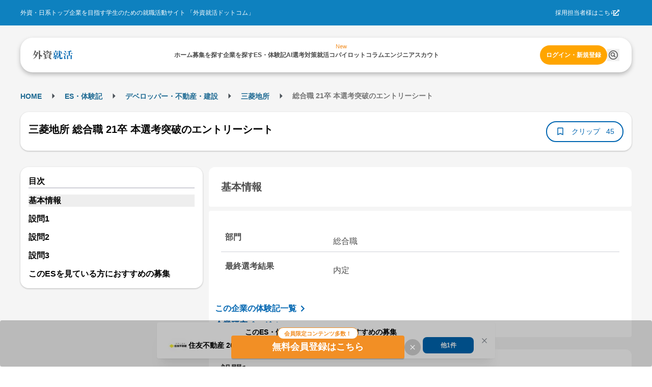

--- FILE ---
content_type: text/css
request_url: https://gaishishukatsu.com/_next/static/css/0106243eda5154e2.css
body_size: 20551
content:
*,:after,:before{--tw-border-spacing-x:0;--tw-border-spacing-y:0;--tw-translate-x:0;--tw-translate-y:0;--tw-rotate:0;--tw-skew-x:0;--tw-skew-y:0;--tw-scale-x:1;--tw-scale-y:1;--tw-pan-x: ;--tw-pan-y: ;--tw-pinch-zoom: ;--tw-scroll-snap-strictness:proximity;--tw-gradient-from-position: ;--tw-gradient-via-position: ;--tw-gradient-to-position: ;--tw-ordinal: ;--tw-slashed-zero: ;--tw-numeric-figure: ;--tw-numeric-spacing: ;--tw-numeric-fraction: ;--tw-ring-inset: ;--tw-ring-offset-width:0px;--tw-ring-offset-color:#fff;--tw-ring-color:rgba(59,130,246,.5);--tw-ring-offset-shadow:0 0 #0000;--tw-ring-shadow:0 0 #0000;--tw-shadow:0 0 #0000;--tw-shadow-colored:0 0 #0000;--tw-blur: ;--tw-brightness: ;--tw-contrast: ;--tw-grayscale: ;--tw-hue-rotate: ;--tw-invert: ;--tw-saturate: ;--tw-sepia: ;--tw-drop-shadow: ;--tw-backdrop-blur: ;--tw-backdrop-brightness: ;--tw-backdrop-contrast: ;--tw-backdrop-grayscale: ;--tw-backdrop-hue-rotate: ;--tw-backdrop-invert: ;--tw-backdrop-opacity: ;--tw-backdrop-saturate: ;--tw-backdrop-sepia: ;--tw-contain-size: ;--tw-contain-layout: ;--tw-contain-paint: ;--tw-contain-style: }::backdrop{--tw-border-spacing-x:0;--tw-border-spacing-y:0;--tw-translate-x:0;--tw-translate-y:0;--tw-rotate:0;--tw-skew-x:0;--tw-skew-y:0;--tw-scale-x:1;--tw-scale-y:1;--tw-pan-x: ;--tw-pan-y: ;--tw-pinch-zoom: ;--tw-scroll-snap-strictness:proximity;--tw-gradient-from-position: ;--tw-gradient-via-position: ;--tw-gradient-to-position: ;--tw-ordinal: ;--tw-slashed-zero: ;--tw-numeric-figure: ;--tw-numeric-spacing: ;--tw-numeric-fraction: ;--tw-ring-inset: ;--tw-ring-offset-width:0px;--tw-ring-offset-color:#fff;--tw-ring-color:rgba(59,130,246,.5);--tw-ring-offset-shadow:0 0 #0000;--tw-ring-shadow:0 0 #0000;--tw-shadow:0 0 #0000;--tw-shadow-colored:0 0 #0000;--tw-blur: ;--tw-brightness: ;--tw-contrast: ;--tw-grayscale: ;--tw-hue-rotate: ;--tw-invert: ;--tw-saturate: ;--tw-sepia: ;--tw-drop-shadow: ;--tw-backdrop-blur: ;--tw-backdrop-brightness: ;--tw-backdrop-contrast: ;--tw-backdrop-grayscale: ;--tw-backdrop-hue-rotate: ;--tw-backdrop-invert: ;--tw-backdrop-opacity: ;--tw-backdrop-saturate: ;--tw-backdrop-sepia: ;--tw-contain-size: ;--tw-contain-layout: ;--tw-contain-paint: ;--tw-contain-style: }/*
! tailwindcss v3.4.18 | MIT License | https://tailwindcss.com
*/*,:after,:before{box-sizing:border-box;border:0 solid}:after,:before{--tw-content:""}:host,html{line-height:1.5;-webkit-text-size-adjust:100%;-moz-tab-size:4;-o-tab-size:4;tab-size:4;font-family:ui-sans-serif,system-ui,sans-serif,Apple Color Emoji,Segoe UI Emoji,Segoe UI Symbol,Noto Color Emoji;font-feature-settings:normal;font-variation-settings:normal;-webkit-tap-highlight-color:transparent}body{margin:0;line-height:inherit}hr{height:0;color:inherit;border-top-width:1px}abbr:where([title]){-webkit-text-decoration:underline dotted;text-decoration:underline dotted}h1,h2,h3,h4,h5,h6{font-size:inherit;font-weight:inherit}a{color:inherit;text-decoration:inherit}b,strong{font-weight:bolder}code,kbd,pre,samp{font-family:ui-monospace,SFMono-Regular,Menlo,Monaco,Consolas,Liberation Mono,Courier New,monospace;font-feature-settings:normal;font-variation-settings:normal;font-size:1em}small{font-size:80%}sub,sup{font-size:75%;line-height:0;position:relative;vertical-align:baseline}sub{bottom:-.25em}sup{top:-.5em}table{text-indent:0;border-color:inherit;border-collapse:collapse}button,input,optgroup,select,textarea{font-family:inherit;font-feature-settings:inherit;font-variation-settings:inherit;font-size:100%;font-weight:inherit;line-height:inherit;letter-spacing:inherit;color:inherit;margin:0;padding:0}button,select{text-transform:none}button,input:where([type=button]),input:where([type=reset]),input:where([type=submit]){-webkit-appearance:button;background-color:transparent;background-image:none}:-moz-focusring{outline:auto}:-moz-ui-invalid{box-shadow:none}progress{vertical-align:baseline}::-webkit-inner-spin-button,::-webkit-outer-spin-button{height:auto}[type=search]{-webkit-appearance:textfield;outline-offset:-2px}::-webkit-search-decoration{-webkit-appearance:none}::-webkit-file-upload-button{-webkit-appearance:button;font:inherit}summary{display:list-item}blockquote,dd,dl,figure,h1,h2,h3,h4,h5,h6,hr,p,pre{margin:0}fieldset{margin:0}fieldset,legend{padding:0}menu,ol,ul{list-style:none;margin:0;padding:0}dialog{padding:0}textarea{resize:vertical}input::-moz-placeholder,textarea::-moz-placeholder{opacity:1;color:#9ca3af}input::placeholder,textarea::placeholder{opacity:1;color:#9ca3af}[role=button],button{cursor:pointer}:disabled{cursor:default}audio,canvas,embed,iframe,img,object,svg,video{display:block;vertical-align:middle}img,video{max-width:100%;height:auto}[hidden]:where(:not([hidden=until-found])){display:none}*,body,html{font-family:Helvetica Neue,Helvetica,Arial,Roboto,Droid Sans,メイリオ,Meiryo,ＭＳ Ｐゴシック,ヒラギノ角ゴ ProN W3,Hiragino Kaku Gothic ProN,sans-serif}:focus,:focus-visible{outline:0}.\!container{width:100%!important}.container{width:100%}@media (min-width:668px){.\!container{max-width:668px!important}.container{max-width:668px}}.sr-only{position:absolute;width:1px;height:1px;padding:0;margin:-1px;overflow:hidden;clip:rect(0,0,0,0);white-space:nowrap;border-width:0}.pointer-events-none{pointer-events:none}.pointer-events-auto{pointer-events:auto}.visible{visibility:visible}.static{position:static}.fixed{position:fixed}.absolute{position:absolute}.relative{position:relative}.sticky{position:sticky}.inset-0{inset:0}.inset-y-\[2px\]{top:2px;bottom:2px}.-right-4{right:-4px}.-top-12{top:-12px}.-top-16{top:-16px}.-top-4{top:-4px}.bottom-0{bottom:0}.bottom-16{bottom:16px}.bottom-20{bottom:20px}.bottom-24{bottom:24px}.bottom-4{bottom:4px}.bottom-8{bottom:8px}.bottom-\[-198px\]{bottom:-198px}.bottom-\[-44px\]{bottom:-44px}.bottom-\[-46px\]{bottom:-46px}.bottom-\[-85px\]{bottom:-85px}.bottom-\[6px\]{bottom:6px}.bottom-\[86px\]{bottom:86px}.left-0{left:0}.left-1\/2{left:50%}.left-16{left:16px}.left-20{left:20px}.left-4{left:4px}.left-48{left:48px}.left-8{left:8px}.left-\[-20px\]{left:-20px}.left-\[-24px\]{left:-24px}.left-\[-4px\]{left:-4px}.left-\[-8px\]{left:-8px}.left-\[-9px\]{left:-9px}.left-\[30\%\]{left:30%}.left-\[50\%\]{left:50%}.left-\[5px\]{left:5px}.right-0{right:0}.right-1\/2{right:50%}.right-16{right:16px}.right-\[-20px\]{right:-20px}.right-\[-340px\]{right:-340px}.right-\[-8px\]{right:-8px}.right-\[8px\]{right:8px}.top-0{top:0}.top-1\/2{top:50%}.top-12{top:12px}.top-16{top:16px}.top-36{top:36px}.top-48{top:48px}.top-52{top:52px}.top-8{top:8px}.top-\[-1200px\]{top:-1200px}.top-\[-12px\]{top:-12px}.top-\[-16px\]{top:-16px}.top-\[-22px\]{top:-22px}.top-\[-2px\]{top:-2px}.top-\[-3px\]{top:-3px}.top-\[-554px\]{top:-554px}.top-\[-5px\]{top:-5px}.top-\[100px\]{top:100px}.top-\[10px\]{top:10px}.top-\[150px\]{top:150px}.top-\[17px\]{top:17px}.top-\[180px\]{top:180px}.top-\[20px\]{top:20px}.top-\[21px\]{top:21px}.top-\[220px\]{top:220px}.top-\[22px\]{top:22px}.top-\[25px\]{top:25px}.top-\[3px\]{top:3px}.top-\[40\%\]{top:40%}.top-\[50\%\]{top:50%}.top-\[5px\]{top:5px}.top-\[600px\]{top:600px}.top-\[64px\]{top:64px}.top-\[74px\]{top:74px}.top-\[76px\]{top:76px}.top-\[80px\]{top:80px}.top-\[8px\]{top:8px}.z-0{z-index:0}.z-10{z-index:10}.z-20{z-index:20}.z-30{z-index:30}.z-40{z-index:40}.z-50{z-index:50}.z-\[1000\]{z-index:1000}.z-\[100\]{z-index:100}.order-last{order:9999}.col-span-2{grid-column:span 2/span 2}.col-span-3{grid-column:span 3/span 3}.col-span-5{grid-column:span 5/span 5}.col-end-11{grid-column-end:11}.col-end-12{grid-column-end:12}.col-end-9{grid-column-end:9}.row-span-2{grid-row:span 2/span 2}.float-right{float:right}.float-left{float:left}.clear-right{clear:right}.m-0{margin:0}.m-16{margin:16px}.m-20{margin:20px}.m-32{margin:32px}.m-4{margin:4px}.m-8{margin:8px}.m-\[1px\]{margin:1px}.m-\[5px\]{margin:5px}.m-auto{margin:auto}.-mx-12{margin-left:-12px;margin-right:-12px}.-mx-16{margin-left:-16px;margin-right:-16px}.-mx-4{margin-left:-4px;margin-right:-4px}.mx-0{margin-left:0;margin-right:0}.mx-12{margin-left:12px;margin-right:12px}.mx-16{margin-left:16px;margin-right:16px}.mx-20{margin-left:20px;margin-right:20px}.mx-24{margin-left:24px;margin-right:24px}.mx-32{margin-left:32px;margin-right:32px}.mx-4{margin-left:4px;margin-right:4px}.mx-64{margin-left:64px;margin-right:64px}.mx-8{margin-left:8px;margin-right:8px}.mx-\[-16px\]{margin-left:-16px;margin-right:-16px}.mx-\[-32px\]{margin-left:-32px;margin-right:-32px}.mx-\[-3px\]{margin-left:-3px;margin-right:-3px}.mx-\[2px\]{margin-left:2px;margin-right:2px}.mx-\[5px\]{margin-left:5px;margin-right:5px}.mx-\[8px\]{margin-left:8px;margin-right:8px}.mx-auto{margin-left:auto;margin-right:auto}.my-0{margin-top:0;margin-bottom:0}.my-12{margin-top:12px;margin-bottom:12px}.my-16{margin-top:16px;margin-bottom:16px}.my-20{margin-top:20px;margin-bottom:20px}.my-24{margin-top:24px;margin-bottom:24px}.my-32{margin-top:32px;margin-bottom:32px}.my-4{margin-top:4px;margin-bottom:4px}.my-40{margin-top:40px;margin-bottom:40px}.my-8{margin-top:8px;margin-bottom:8px}.my-\[-12px\]{margin-top:-12px;margin-bottom:-12px}.my-\[10px\]{margin-top:10px;margin-bottom:10px}.my-\[5px\]{margin-top:5px;margin-bottom:5px}.my-auto{margin-top:auto;margin-bottom:auto}.\!ml-\[10px\]{margin-left:10px!important}.\!mt-\[10px\]{margin-top:10px!important}.-ml-\[50vw\]{margin-left:-50vw}.-mr-\[50vw\]{margin-right:-50vw}.-mt-12{margin-top:-12px}.-mt-16{margin-top:-16px}.-mt-4{margin-top:-4px}.mb-0{margin-bottom:0}.mb-12{margin-bottom:12px}.mb-16{margin-bottom:16px}.mb-20{margin-bottom:20px}.mb-24{margin-bottom:24px}.mb-28{margin-bottom:28px}.mb-32{margin-bottom:32px}.mb-36{margin-bottom:36px}.mb-4{margin-bottom:4px}.mb-40{margin-bottom:40px}.mb-48{margin-bottom:48px}.mb-64{margin-bottom:64px}.mb-8{margin-bottom:8px}.mb-\[-20px\]{margin-bottom:-20px}.mb-\[10px\]{margin-bottom:10px}.mb-\[12px\]{margin-bottom:12px}.mb-\[15px\]{margin-bottom:15px}.mb-\[20px\]{margin-bottom:20px}.mb-\[25px\]{margin-bottom:25px}.mb-\[30px\]{margin-bottom:30px}.mb-\[5px\]{margin-bottom:5px}.mb-\[60px\]{margin-bottom:60px}.ml-12{margin-left:12px}.ml-16{margin-left:16px}.ml-20{margin-left:20px}.ml-24{margin-left:24px}.ml-28{margin-left:28px}.ml-4{margin-left:4px}.ml-64{margin-left:64px}.ml-8{margin-left:8px}.ml-\[-12px\]{margin-left:-12px}.ml-\[-4px\]{margin-left:-4px}.ml-\[-6px\]{margin-left:-6px}.ml-\[22px\]{margin-left:22px}.ml-\[24px\]{margin-left:24px}.ml-\[2px\]{margin-left:2px}.ml-\[45px\]{margin-left:45px}.ml-\[4px\]{margin-left:4px}.ml-\[5px\]{margin-left:5px}.ml-auto{margin-left:auto}.mr-12{margin-right:12px}.mr-16{margin-right:16px}.mr-20{margin-right:20px}.mr-24{margin-right:24px}.mr-4{margin-right:4px}.mr-40{margin-right:40px}.mr-64{margin-right:64px}.mr-8{margin-right:8px}.mr-\[10px\]{margin-right:10px}.mr-\[20px\]{margin-right:20px}.mr-\[5px\]{margin-right:5px}.mr-\[61px\]{margin-right:61px}.mr-\[8px\]{margin-right:8px}.mt-0{margin-top:0}.mt-12{margin-top:12px}.mt-16{margin-top:16px}.mt-20{margin-top:20px}.mt-24{margin-top:24px}.mt-28{margin-top:28px}.mt-32{margin-top:32px}.mt-36{margin-top:36px}.mt-4{margin-top:4px}.mt-40{margin-top:40px}.mt-48{margin-top:48px}.mt-52{margin-top:52px}.mt-64{margin-top:64px}.mt-8{margin-top:8px}.mt-\[-12px\]{margin-top:-12px}.mt-\[-16px\]{margin-top:-16px}.mt-\[-26px\]{margin-top:-26px}.mt-\[-35px\]{margin-top:-35px}.mt-\[-4px\]{margin-top:-4px}.mt-\[-8px\]{margin-top:-8px}.mt-\[10px\]{margin-top:10px}.mt-\[12px\]{margin-top:12px}.mt-\[14px\]{margin-top:14px}.mt-\[16px\]{margin-top:16px}.mt-\[20px\]{margin-top:20px}.mt-\[2px\]{margin-top:2px}.mt-\[32px\]{margin-top:32px}.mt-\[33px\]{margin-top:33px}.mt-\[35px\]{margin-top:35px}.mt-\[3px\]{margin-top:3px}.mt-\[50px\]{margin-top:50px}.mt-\[52px\]{margin-top:52px}.mt-\[5px\]{margin-top:5px}.mt-\[64px\]{margin-top:64px}.mt-\[6px\]{margin-top:6px}.mt-\[70px\]{margin-top:70px}.mt-auto{margin-top:auto}.box-border{box-sizing:border-box}.line-clamp-1{-webkit-line-clamp:1}.line-clamp-1,.line-clamp-2{overflow:hidden;display:-webkit-box;-webkit-box-orient:vertical}.line-clamp-2{-webkit-line-clamp:2}.line-clamp-3{-webkit-line-clamp:3}.line-clamp-3,.line-clamp-4{overflow:hidden;display:-webkit-box;-webkit-box-orient:vertical}.line-clamp-4{-webkit-line-clamp:4}.line-clamp-6{overflow:hidden;display:-webkit-box;-webkit-box-orient:vertical;-webkit-line-clamp:6}.line-clamp-none{overflow:visible;display:block;-webkit-box-orient:horizontal;-webkit-line-clamp:none}.block{display:block}.inline-block{display:inline-block}.inline{display:inline}.flex{display:flex}.inline-flex{display:inline-flex}.table{display:table}.table-cell{display:table-cell}.flow-root{display:flow-root}.grid{display:grid}.contents{display:contents}.hidden{display:none}.aspect-\[15\/8\]{aspect-ratio:15/8}.aspect-\[244\/155\]{aspect-ratio:244/155}.aspect-\[436\/178\]{aspect-ratio:436/178}.aspect-\[668\/348\]{aspect-ratio:668/348}.h-0{height:0}.h-12{height:12px}.h-16{height:16px}.h-20{height:20px}.h-24{height:24px}.h-28{height:28px}.h-32{height:32px}.h-36{height:36px}.h-40{height:40px}.h-48{height:48px}.h-52{height:52px}.h-64{height:64px}.h-8{height:8px}.h-\[100\%\]{height:100%}.h-\[100px\]{height:100px}.h-\[100vh\]{height:100vh}.h-\[103px\]{height:103px}.h-\[104px\]{height:104px}.h-\[105px\]{height:105px}.h-\[10px\]{height:10px}.h-\[112px\]{height:112px}.h-\[120px\]{height:120px}.h-\[126px\]{height:126px}.h-\[12px\]{height:12px}.h-\[130px\]{height:130px}.h-\[139px\]{height:139px}.h-\[150px\]{height:150px}.h-\[152px\]{height:152px}.h-\[160px\]{height:160px}.h-\[167px\]{height:167px}.h-\[180px\]{height:180px}.h-\[200px\]{height:200px}.h-\[20px\]{height:20px}.h-\[210px\]{height:210px}.h-\[220px\]{height:220px}.h-\[225px\]{height:225px}.h-\[22px\]{height:22px}.h-\[240px\]{height:240px}.h-\[24px\]{height:24px}.h-\[250px\]{height:250px}.h-\[257px\]{height:257px}.h-\[25px\]{height:25px}.h-\[265px\]{height:265px}.h-\[26px\]{height:26px}.h-\[280px\]{height:280px}.h-\[28px\]{height:28px}.h-\[3000px\]{height:3000px}.h-\[300px\]{height:300px}.h-\[30px\]{height:30px}.h-\[312px\]{height:312px}.h-\[31px\]{height:31px}.h-\[32px\]{height:32px}.h-\[34px\]{height:34px}.h-\[350px\]{height:350px}.h-\[35px\]{height:35px}.h-\[36px\]{height:36px}.h-\[386px\]{height:386px}.h-\[38px\]{height:38px}.h-\[398px\]{height:398px}.h-\[3em\]{height:3em}.h-\[400px\]{height:400px}.h-\[40px\]{height:40px}.h-\[413px\]{height:413px}.h-\[41px\]{height:41px}.h-\[42px\]{height:42px}.h-\[44px\]{height:44px}.h-\[45px\]{height:45px}.h-\[48px\]{height:48px}.h-\[508px\]{height:508px}.h-\[50px\]{height:50px}.h-\[50vh\]{height:50vh}.h-\[52px\]{height:52px}.h-\[556px\]{height:556px}.h-\[600px\]{height:600px}.h-\[60px\]{height:60px}.h-\[626px\]{height:626px}.h-\[62px\]{height:62px}.h-\[64px\]{height:64px}.h-\[67px\]{height:67px}.h-\[68px\]{height:68px}.h-\[72px\]{height:72px}.h-\[74px\]{height:74px}.h-\[75px\]{height:75px}.h-\[75vh\]{height:75vh}.h-\[76px\]{height:76px}.h-\[80\%\]{height:80%}.h-\[82px\]{height:82px}.h-\[85px\]{height:85px}.h-\[86px\]{height:86px}.h-\[90\%\]{height:90%}.h-\[90px\]{height:90px}.h-\[92px\]{height:92px}.h-\[calc\(100vh-175px\)\]{height:calc(100vh - 175px)}.h-\[calc\(100vh-205px\)\]{height:calc(100vh - 205px)}.h-\[calc\(2\*1\.5\*14px\)\]{height:calc(2 * 1.5 * 14px)}.h-\[calc\(80vh-181px\)\]{height:calc(80vh - 181px)}.h-auto{height:auto}.h-fit{height:-moz-fit-content;height:fit-content}.h-full{height:100%}.h-screen{height:100vh}.h-svh{height:100svh}.max-h-0{max-height:0}.max-h-24{max-height:24px}.max-h-\[1055-181px\]{max-height:1055-181px}.max-h-\[200px\]{max-height:200px}.max-h-\[250px\]{max-height:250px}.max-h-\[400px\]{max-height:400px}.max-h-\[46px\]{max-height:46px}.max-h-\[64px\]{max-height:64px}.max-h-\[70px\]{max-height:70px}.max-h-\[800px\]{max-height:800px}.max-h-\[calc\(100vh-10vh\)\]{max-height:calc(100vh - 10vh)}.max-h-\[calc\(100vh-150px\)\]{max-height:calc(100vh - 150px)}.max-h-\[calc\(100vh-200px\)\]{max-height:calc(100vh - 200px)}.max-h-\[calc\(100vh-240px\)\]{max-height:calc(100vh - 240px)}.max-h-full{max-height:100%}.max-h-screen{max-height:100vh}.min-h-52{min-height:52px}.min-h-\[110px\]{min-height:110px}.min-h-\[120px\]{min-height:120px}.min-h-\[196px\]{min-height:196px}.min-h-\[200px\]{min-height:200px}.min-h-\[300px\]{min-height:300px}.min-h-\[32px\]{min-height:32px}.min-h-\[34px\]{min-height:34px}.min-h-\[40px\]{min-height:40px}.min-h-\[48px\]{min-height:48px}.min-h-\[50px\]{min-height:50px}.min-h-\[52px\]{min-height:52px}.min-h-\[62px\]{min-height:62px}.min-h-\[70px\]{min-height:70px}.min-h-screen{min-height:100vh}.w-0{width:0}.w-1\/2{width:50%}.w-1\/3{width:33.333333%}.w-1\/4{width:25%}.w-11\/12{width:91.666667%}.w-12{width:12px}.w-16{width:16px}.w-2\/3{width:66.666667%}.w-2\/4{width:50%}.w-2\/5{width:40%}.w-20{width:20px}.w-24{width:24px}.w-28{width:28px}.w-3\/4{width:75%}.w-3\/5{width:60%}.w-32{width:32px}.w-36{width:36px}.w-4{width:4px}.w-40{width:40px}.w-48{width:48px}.w-64{width:64px}.w-7\/12{width:58.333333%}.w-8{width:8px}.w-\[10\%\]{width:10%}.w-\[100\%\]{width:100%}.w-\[100px\]{width:100px}.w-\[100vw\]{width:100vw}.w-\[102px\]{width:102px}.w-\[103px\]{width:103px}.w-\[108px\]{width:108px}.w-\[10px\]{width:10px}.w-\[110px\]{width:110px}.w-\[112px\]{width:112px}.w-\[113px\]{width:113px}.w-\[116px\]{width:116px}.w-\[117px\]{width:117px}.w-\[1200px\]{width:1200px}.w-\[120px\]{width:120px}.w-\[128px\]{width:128px}.w-\[130px\]{width:130px}.w-\[140px\]{width:140px}.w-\[144px\]{width:144px}.w-\[150px\]{width:150px}.w-\[152px\]{width:152px}.w-\[155px\]{width:155px}.w-\[160px\]{width:160px}.w-\[164px\]{width:164px}.w-\[168px\]{width:168px}.w-\[170px\]{width:170px}.w-\[174px\]{width:174px}.w-\[18\%\]{width:18%}.w-\[180px\]{width:180px}.w-\[184px\]{width:184px}.w-\[186px\]{width:186px}.w-\[188px\]{width:188px}.w-\[190px\]{width:190px}.w-\[192px\]{width:192px}.w-\[20\%\]{width:20%}.w-\[200px\]{width:200px}.w-\[20px\]{width:20px}.w-\[210px\]{width:210px}.w-\[214px\]{width:214px}.w-\[220px\]{width:220px}.w-\[233px\]{width:233px}.w-\[234px\]{width:234px}.w-\[235px\]{width:235px}.w-\[240px\]{width:240px}.w-\[24px\]{width:24px}.w-\[25\%\]{width:25%}.w-\[250px\]{width:250px}.w-\[253px\]{width:253px}.w-\[256px\]{width:256px}.w-\[26\%\]{width:26%}.w-\[260px\]{width:260px}.w-\[271px\]{width:271px}.w-\[28\%\]{width:28%}.w-\[280px\]{width:280px}.w-\[28px\]{width:28px}.w-\[290px\]{width:290px}.w-\[295px\]{width:295px}.w-\[300px\]{width:300px}.w-\[30px\]{width:30px}.w-\[312px\]{width:312px}.w-\[320px\]{width:320px}.w-\[324px\]{width:324px}.w-\[33\%\]{width:33%}.w-\[335px\]{width:335px}.w-\[340px\]{width:340px}.w-\[350px\]{width:350px}.w-\[353px\]{width:353px}.w-\[358px\]{width:358px}.w-\[35px\]{width:35px}.w-\[369px\]{width:369px}.w-\[36px\]{width:36px}.w-\[370px\]{width:370px}.w-\[375px\]{width:375px}.w-\[384px\]{width:384px}.w-\[40\%\]{width:40%}.w-\[400px\]{width:400px}.w-\[40px\]{width:40px}.w-\[410px\]{width:410px}.w-\[42px\]{width:42px}.w-\[430px\]{width:430px}.w-\[44px\]{width:44px}.w-\[45px\]{width:45px}.w-\[468px\]{width:468px}.w-\[48\%\]{width:48%}.w-\[48px\]{width:48px}.w-\[50\%\]{width:50%}.w-\[50px\]{width:50px}.w-\[528px\]{width:528px}.w-\[52px\]{width:52px}.w-\[530px\]{width:530px}.w-\[53px\]{width:53px}.w-\[54px\]{width:54px}.w-\[55\%\]{width:55%}.w-\[55px\]{width:55px}.w-\[56px\]{width:56px}.w-\[580px\]{width:580px}.w-\[58px\]{width:58px}.w-\[60\%\]{width:60%}.w-\[600px\]{width:600px}.w-\[60px\]{width:60px}.w-\[64px\]{width:64px}.w-\[65px\]{width:65px}.w-\[664px\]{width:664px}.w-\[668px\]{width:668px}.w-\[70\%\]{width:70%}.w-\[70px\]{width:70px}.w-\[72px\]{width:72px}.w-\[73px\]{width:73px}.w-\[74\%\]{width:74%}.w-\[75\%\]{width:75%}.w-\[75px\]{width:75px}.w-\[8\%\]{width:8%}.w-\[80\%\]{width:80%}.w-\[80px\]{width:80px}.w-\[80vw\]{width:80vw}.w-\[814px\]{width:814px}.w-\[83px\]{width:83px}.w-\[84px\]{width:84px}.w-\[85px\]{width:85px}.w-\[86px\]{width:86px}.w-\[880px\]{width:880px}.w-\[88px\]{width:88px}.w-\[90\%\]{width:90%}.w-\[90px\]{width:90px}.w-\[92px\]{width:92px}.w-\[94\%\]{width:94%}.w-\[94px\]{width:94px}.w-\[95\%\]{width:95%}.w-\[calc\(100\%-119px\)\]{width:calc(100% - 119px)}.w-\[calc\(100\%-124px\)\]{width:calc(100% - 124px)}.w-\[calc\(100\%-145px\)\]{width:calc(100% - 145px)}.w-\[calc\(100\%-154px\)\]{width:calc(100% - 154px)}.w-\[calc\(100\%-22px\)\]{width:calc(100% - 22px)}.w-\[calc\(100\%-58px\)\]{width:calc(100% - 58px)}.w-\[calc\(100\%-61px\)\]{width:calc(100% - 61px)}.w-\[calc\(100\%-67px\)\]{width:calc(100% - 67px)}.w-\[calc\(100\%-72px\)\]{width:calc(100% - 72px)}.w-\[calc\(100\%-75px\)\]{width:calc(100% - 75px)}.w-\[calc\(100\%-80px\)\]{width:calc(100% - 80px)}.w-\[calc\(100\%-85px\)\]{width:calc(100% - 85px)}.w-\[calc\(100\%_-_40px\)\]{width:calc(100% - 40px)}.w-\[calc\(100\%_-_48px\)\]{width:calc(100% - 48px)}.w-\[calc\(100\%_-_50px\)\]{width:calc(100% - 50px)}.w-\[calc\(100\%_-_72px\)\]{width:calc(100% - 72px)}.w-\[calc\(100\%_-_75px\)\]{width:calc(100% - 75px)}.w-\[calc\(50\%-8px\)\]{width:calc(50% - 8px)}.w-auto{width:auto}.w-fit{width:-moz-fit-content;width:fit-content}.w-full{width:100%}.w-max{width:-moz-max-content;width:max-content}.w-screen{width:100vw}.w-svw{width:100svw}.min-w-0{min-width:0}.min-w-\[100px\]{min-width:100px}.min-w-\[128px\]{min-width:128px}.min-w-\[130px\]{min-width:130px}.min-w-\[150px\]{min-width:150px}.min-w-\[160px\]{min-width:160px}.min-w-\[280px\]{min-width:280px}.min-w-\[28px\]{min-width:28px}.min-w-\[40px\]{min-width:40px}.min-w-\[44px\]{min-width:44px}.min-w-\[50px\]{min-width:50px}.min-w-\[55px\]{min-width:55px}.min-w-\[59px\]{min-width:59px}.min-w-\[70px\]{min-width:70px}.min-w-\[72px\]{min-width:72px}.min-w-\[90\%\]{min-width:90%}.max-w-\[100\%\]{max-width:100%}.max-w-\[100px\]{max-width:100px}.max-w-\[102px\]{max-width:102px}.max-w-\[105px\]{max-width:105px}.max-w-\[1156px\]{max-width:1156px}.max-w-\[1200px\]{max-width:1200px}.max-w-\[130px\]{max-width:130px}.max-w-\[1340px\]{max-width:1340px}.max-w-\[140px\]{max-width:140px}.max-w-\[160px\]{max-width:160px}.max-w-\[200px\]{max-width:200px}.max-w-\[216px\]{max-width:216px}.max-w-\[260px\]{max-width:260px}.max-w-\[290px\]{max-width:290px}.max-w-\[300px\]{max-width:300px}.max-w-\[305px\]{max-width:305px}.max-w-\[313px\]{max-width:313px}.max-w-\[320px\]{max-width:320px}.max-w-\[323px\]{max-width:323px}.max-w-\[328px\]{max-width:328px}.max-w-\[340px\]{max-width:340px}.max-w-\[350px\]{max-width:350px}.max-w-\[360px\]{max-width:360px}.max-w-\[420px\]{max-width:420px}.max-w-\[50\%\]{max-width:50%}.max-w-\[500px\]{max-width:500px}.max-w-\[60\%\]{max-width:60%}.max-w-\[600px\]{max-width:600px}.max-w-\[65px\]{max-width:65px}.max-w-\[664px\]{max-width:664px}.max-w-\[668px\]{max-width:668px}.max-w-\[68px\]{max-width:68px}.max-w-\[70px\]{max-width:70px}.max-w-\[75\%\]{max-width:75%}.max-w-\[800px\]{max-width:800px}.max-w-\[80px\]{max-width:80px}.max-w-\[88px\]{max-width:88px}.max-w-\[90vw\]{max-width:90vw}.max-w-\[95\%\]{max-width:95%}.max-w-\[960px\]{max-width:960px}.max-w-\[calc\(100vw_-_32px\)\]{max-width:calc(100vw - 32px)}.max-w-full{max-width:100%}.max-w-md{max-width:28rem}.max-w-xs{max-width:20rem}.flex-1{flex:1 1 0%}.flex-\[4\]{flex:4}.flex-\[6\]{flex:6}.flex-shrink{flex-shrink:1}.flex-shrink-0{flex-shrink:0}.shrink{flex-shrink:1}.shrink-0{flex-shrink:0}.flex-grow,.grow{flex-grow:1}.basis-0{flex-basis:0px}.table-fixed{table-layout:fixed}.border-collapse{border-collapse:collapse}.border-separate{border-collapse:separate}.origin-center{transform-origin:center}.-translate-x-1\/2{--tw-translate-x:-50%}.-translate-x-1\/2,.-translate-y-1\/2{transform:translate(var(--tw-translate-x),var(--tw-translate-y)) rotate(var(--tw-rotate)) skewX(var(--tw-skew-x)) skewY(var(--tw-skew-y)) scaleX(var(--tw-scale-x)) scaleY(var(--tw-scale-y))}.-translate-y-1\/2{--tw-translate-y:-50%}.translate-x-0{--tw-translate-x:0px}.translate-x-0,.translate-x-\[-50\%\]{transform:translate(var(--tw-translate-x),var(--tw-translate-y)) rotate(var(--tw-rotate)) skewX(var(--tw-skew-x)) skewY(var(--tw-skew-y)) scaleX(var(--tw-scale-x)) scaleY(var(--tw-scale-y))}.translate-x-\[-50\%\]{--tw-translate-x:-50%}.translate-x-\[-6px\]{--tw-translate-x:-6px}.translate-x-\[-6px\],.translate-x-\[15\%\]{transform:translate(var(--tw-translate-x),var(--tw-translate-y)) rotate(var(--tw-rotate)) skewX(var(--tw-skew-x)) skewY(var(--tw-skew-y)) scaleX(var(--tw-scale-x)) scaleY(var(--tw-scale-y))}.translate-x-\[15\%\]{--tw-translate-x:15%}.translate-x-\[25px\]{--tw-translate-x:25px}.translate-x-\[25px\],.translate-x-full{transform:translate(var(--tw-translate-x),var(--tw-translate-y)) rotate(var(--tw-rotate)) skewX(var(--tw-skew-x)) skewY(var(--tw-skew-y)) scaleX(var(--tw-scale-x)) scaleY(var(--tw-scale-y))}.translate-x-full{--tw-translate-x:100%}.translate-y-3\/4{--tw-translate-y:75%}.translate-y-3\/4,.translate-y-\[-50\%\]{transform:translate(var(--tw-translate-x),var(--tw-translate-y)) rotate(var(--tw-rotate)) skewX(var(--tw-skew-x)) skewY(var(--tw-skew-y)) scaleX(var(--tw-scale-x)) scaleY(var(--tw-scale-y))}.translate-y-\[-50\%\]{--tw-translate-y:-50%}.translate-y-\[10px\]{--tw-translate-y:10px}.rotate-45,.translate-y-\[10px\]{transform:translate(var(--tw-translate-x),var(--tw-translate-y)) rotate(var(--tw-rotate)) skewX(var(--tw-skew-x)) skewY(var(--tw-skew-y)) scaleX(var(--tw-scale-x)) scaleY(var(--tw-scale-y))}.rotate-45{--tw-rotate:45deg}.rotate-90{--tw-rotate:90deg}.rotate-90,.rotate-\[30deg\]{transform:translate(var(--tw-translate-x),var(--tw-translate-y)) rotate(var(--tw-rotate)) skewX(var(--tw-skew-x)) skewY(var(--tw-skew-y)) scaleX(var(--tw-scale-x)) scaleY(var(--tw-scale-y))}.rotate-\[30deg\]{--tw-rotate:30deg}.transform{transform:translate(var(--tw-translate-x),var(--tw-translate-y)) rotate(var(--tw-rotate)) skewX(var(--tw-skew-x)) skewY(var(--tw-skew-y)) scaleX(var(--tw-scale-x)) scaleY(var(--tw-scale-y))}@keyframes pulse{50%{opacity:.5}}.animate-pulse{animation:pulse 2s cubic-bezier(.4,0,.6,1) infinite}.cursor-default{cursor:default}.cursor-grab{cursor:grab}.cursor-grabbing{cursor:grabbing}.cursor-not-allowed{cursor:not-allowed}.cursor-pointer{cursor:pointer}.select-none{-webkit-user-select:none;-moz-user-select:none;user-select:none}.resize-none{resize:none}.resize{resize:both}.scroll-pt-\[150px\]{scroll-padding-top:150px}.scroll-pt-\[200px\]{scroll-padding-top:200px}.list-inside{list-style-position:inside}.list-outside{list-style-position:outside}.list-decimal{list-style-type:decimal}.list-disc{list-style-type:disc}.list-none{list-style-type:none}.appearance-none{-webkit-appearance:none;-moz-appearance:none;appearance:none}.grid-cols-1{grid-template-columns:repeat(1,minmax(0,1fr))}.grid-cols-11{grid-template-columns:repeat(11,minmax(0,1fr))}.grid-cols-12{grid-template-columns:repeat(12,minmax(0,1fr))}.grid-cols-2{grid-template-columns:repeat(2,minmax(0,1fr))}.grid-cols-3{grid-template-columns:repeat(3,minmax(0,1fr))}.grid-cols-4{grid-template-columns:repeat(4,minmax(0,1fr))}.grid-cols-7{grid-template-columns:repeat(7,minmax(0,1fr))}.grid-cols-8{grid-template-columns:repeat(8,minmax(0,1fr))}.grid-cols-\[80px_1fr\]{grid-template-columns:80px 1fr}.grid-cols-\[auto_1fr\]{grid-template-columns:auto 1fr}.grid-rows-1{grid-template-rows:repeat(1,minmax(0,1fr))}.grid-rows-2{grid-template-rows:repeat(2,minmax(0,1fr))}.flex-row{flex-direction:row}.flex-col{flex-direction:column}.flex-col-reverse{flex-direction:column-reverse}.flex-wrap{flex-wrap:wrap}.flex-nowrap{flex-wrap:nowrap}.content-end{align-content:flex-end}.items-start{align-items:flex-start}.items-end{align-items:flex-end}.items-center{align-items:center}.items-baseline{align-items:baseline}.items-stretch{align-items:stretch}.justify-start{justify-content:flex-start}.justify-end{justify-content:flex-end}.justify-center{justify-content:center}.justify-between{justify-content:space-between}.justify-around{justify-content:space-around}.justify-evenly{justify-content:space-evenly}.gap-0{gap:0}.gap-12{gap:12px}.gap-16{gap:16px}.gap-20{gap:20px}.gap-24{gap:24px}.gap-32{gap:32px}.gap-36{gap:36px}.gap-4{gap:4px}.gap-48{gap:48px}.gap-64{gap:64px}.gap-8{gap:8px}.gap-\[100px\]{gap:100px}.gap-\[16px\]{gap:16px}.gap-\[1px\]{gap:1px}.gap-\[24px\]{gap:24px}.gap-\[2px\]{gap:2px}.gap-\[4px\]{gap:4px}.gap-\[6px\]{gap:6px}.gap-\[8px\]{gap:8px}.gap-x-12{-moz-column-gap:12px;column-gap:12px}.gap-x-16{-moz-column-gap:16px;column-gap:16px}.gap-x-4{-moz-column-gap:4px;column-gap:4px}.gap-x-8{-moz-column-gap:8px;column-gap:8px}.gap-y-12{row-gap:12px}.gap-y-16{row-gap:16px}.gap-y-20{row-gap:20px}.gap-y-4{row-gap:4px}.gap-y-8{row-gap:8px}.space-x-16>:not([hidden])~:not([hidden]){--tw-space-x-reverse:0;margin-right:calc(16px * var(--tw-space-x-reverse));margin-left:calc(16px * calc(1 - var(--tw-space-x-reverse)))}.space-x-36>:not([hidden])~:not([hidden]){--tw-space-x-reverse:0;margin-right:calc(36px * var(--tw-space-x-reverse));margin-left:calc(36px * calc(1 - var(--tw-space-x-reverse)))}.space-x-8>:not([hidden])~:not([hidden]){--tw-space-x-reverse:0;margin-right:calc(8px * var(--tw-space-x-reverse));margin-left:calc(8px * calc(1 - var(--tw-space-x-reverse)))}.space-y-12>:not([hidden])~:not([hidden]){--tw-space-y-reverse:0;margin-top:calc(12px * calc(1 - var(--tw-space-y-reverse)));margin-bottom:calc(12px * var(--tw-space-y-reverse))}.space-y-4>:not([hidden])~:not([hidden]){--tw-space-y-reverse:0;margin-top:calc(4px * calc(1 - var(--tw-space-y-reverse)));margin-bottom:calc(4px * var(--tw-space-y-reverse))}.space-y-8>:not([hidden])~:not([hidden]){--tw-space-y-reverse:0;margin-top:calc(8px * calc(1 - var(--tw-space-y-reverse)));margin-bottom:calc(8px * var(--tw-space-y-reverse))}.space-y-\[12px\]>:not([hidden])~:not([hidden]){--tw-space-y-reverse:0;margin-top:calc(12px * calc(1 - var(--tw-space-y-reverse)));margin-bottom:calc(12px * var(--tw-space-y-reverse))}.divide-x>:not([hidden])~:not([hidden]){--tw-divide-x-reverse:0;border-right-width:calc(1px * var(--tw-divide-x-reverse));border-left-width:calc(1px * calc(1 - var(--tw-divide-x-reverse)))}.divide-y>:not([hidden])~:not([hidden]){--tw-divide-y-reverse:0;border-top-width:calc(1px * calc(1 - var(--tw-divide-y-reverse)));border-bottom-width:calc(1px * var(--tw-divide-y-reverse))}.divide-line>:not([hidden])~:not([hidden]){--tw-divide-opacity:1;border-color:rgb(207 208 215/var(--tw-divide-opacity,1))}.divide-white-1>:not([hidden])~:not([hidden]){border-color:hsla(0,0%,100%,.8)}.self-start{align-self:flex-start}.self-end{align-self:flex-end}.self-center{align-self:center}.self-stretch{align-self:stretch}.justify-self-end{justify-self:end}.overflow-auto{overflow:auto}.overflow-hidden{overflow:hidden}.overflow-scroll{overflow:scroll}.overflow-x-auto{overflow-x:auto}.overflow-y-auto{overflow-y:auto}.overflow-x-hidden{overflow-x:hidden}.overflow-x-scroll{overflow-x:scroll}.overflow-y-scroll{overflow-y:scroll}.overscroll-contain{overscroll-behavior:contain}.overscroll-y-contain{overscroll-behavior-y:contain}.truncate{overflow:hidden;white-space:nowrap}.overflow-ellipsis,.text-ellipsis,.truncate{text-overflow:ellipsis}.whitespace-normal{white-space:normal}.whitespace-nowrap{white-space:nowrap}.whitespace-pre{white-space:pre}.whitespace-pre-line{white-space:pre-line}.whitespace-pre-wrap{white-space:pre-wrap}.text-wrap{text-wrap:wrap}.text-nowrap{text-wrap:nowrap}.break-normal{overflow-wrap:normal;word-break:normal}.break-words{overflow-wrap:break-word}.break-all{word-break:break-all}.rounded{border-radius:4px}.rounded-12{border-radius:12px}.rounded-16{border-radius:16px}.rounded-4{border-radius:4px}.rounded-\[12px\]{border-radius:12px}.rounded-\[16px\]{border-radius:16px}.rounded-\[20px\]{border-radius:20px}.rounded-\[24px\]{border-radius:24px}.rounded-\[26px\]{border-radius:26px}.rounded-\[28px\]{border-radius:28px}.rounded-\[2px\]{border-radius:2px}.rounded-\[32px\]{border-radius:32px}.rounded-\[3px\]{border-radius:3px}.rounded-\[4px\]{border-radius:4px}.rounded-\[6px\]{border-radius:6px}.rounded-\[7px\]{border-radius:7px}.rounded-\[8px\]{border-radius:8px}.rounded-full{border-radius:9999px}.rounded-b-12{border-bottom-right-radius:12px;border-bottom-left-radius:12px}.rounded-b-16{border-bottom-right-radius:16px;border-bottom-left-radius:16px}.rounded-b-4{border-bottom-right-radius:4px;border-bottom-left-radius:4px}.rounded-b-\[12px\]{border-bottom-right-radius:12px;border-bottom-left-radius:12px}.rounded-b-\[16px\]{border-bottom-right-radius:16px;border-bottom-left-radius:16px}.rounded-b-\[20px\]{border-bottom-right-radius:20px;border-bottom-left-radius:20px}.rounded-b-\[4px\]{border-bottom-right-radius:4px;border-bottom-left-radius:4px}.rounded-b-\[8px\]{border-bottom-right-radius:8px;border-bottom-left-radius:8px}.rounded-b-none{border-bottom-right-radius:0;border-bottom-left-radius:0}.rounded-l{border-top-left-radius:4px;border-bottom-left-radius:4px}.rounded-l-16{border-top-left-radius:16px;border-bottom-left-radius:16px}.rounded-r{border-top-right-radius:4px;border-bottom-right-radius:4px}.rounded-r-16{border-top-right-radius:16px;border-bottom-right-radius:16px}.rounded-t-12{border-top-left-radius:12px;border-top-right-radius:12px}.rounded-t-16{border-top-left-radius:16px;border-top-right-radius:16px}.rounded-t-4{border-top-left-radius:4px;border-top-right-radius:4px}.rounded-t-\[12px\]{border-top-left-radius:12px;border-top-right-radius:12px}.rounded-t-\[16px\]{border-top-left-radius:16px;border-top-right-radius:16px}.rounded-t-\[20px\]{border-top-left-radius:20px;border-top-right-radius:20px}.rounded-t-\[4px\]{border-top-left-radius:4px;border-top-right-radius:4px}.rounded-t-\[6px\]{border-top-left-radius:6px;border-top-right-radius:6px}.rounded-t-\[7px\]{border-top-left-radius:7px;border-top-right-radius:7px}.rounded-t-\[8px\]{border-top-left-radius:8px;border-top-right-radius:8px}.rounded-bl-4{border-bottom-left-radius:4px}.border{border-width:1px}.border-0{border-width:0}.border-2{border-width:2px}.border-4{border-width:4px}.border-\[0\.5px\]{border-width:.5px}.border-\[1px\]{border-width:1px}.border-\[2px\]{border-width:2px}.border-x-0{border-left-width:0;border-right-width:0}.border-y{border-top-width:1px;border-bottom-width:1px}.border-y-\[6px\]{border-top-width:6px;border-bottom-width:6px}.border-b{border-bottom-width:1px}.border-b-0{border-bottom-width:0}.border-b-2{border-bottom-width:2px}.border-b-4{border-bottom-width:4px}.border-b-\[12\.5px\]{border-bottom-width:12.5px}.border-b-\[12px\]{border-bottom-width:12px}.border-b-\[16px\]{border-bottom-width:16px}.border-b-\[1px\]{border-bottom-width:1px}.border-b-\[9\.5px\]{border-bottom-width:9.5px}.border-l{border-left-width:1px}.border-l-2{border-left-width:2px}.border-l-4{border-left-width:4px}.border-l-8{border-left-width:8px}.border-l-\[10px\]{border-left-width:10px}.border-l-\[12\.5px\]{border-left-width:12.5px}.border-l-\[1px\]{border-left-width:1px}.border-l-\[9\.5px\]{border-left-width:9.5px}.border-r{border-right-width:1px}.border-r-0{border-right-width:0}.border-r-2{border-right-width:2px}.border-r-\[10px\]{border-right-width:10px}.border-r-\[12px\]{border-right-width:12px}.border-r-\[1px\]{border-right-width:1px}.border-r-\[3px\]{border-right-width:3px}.border-t{border-top-width:1px}.border-t-0{border-top-width:0}.border-t-2{border-top-width:2px}.border-t-4{border-top-width:4px}.border-t-\[12\.5px\]{border-top-width:12.5px}.border-t-\[12px\]{border-top-width:12px}.border-t-\[1px\]{border-top-width:1px}.border-t-\[9\.5px\]{border-top-width:9.5px}.border-solid{border-style:solid}.border-dashed{border-style:dashed}.border-none{border-style:none}.border-\[\#777\]{--tw-border-opacity:1;border-color:rgb(119 119 119/var(--tw-border-opacity,1))}.border-\[\#8e8e93\]{--tw-border-opacity:1;border-color:rgb(142 142 147/var(--tw-border-opacity,1))}.border-accent{--tw-border-opacity:1;border-color:rgb(217 119 60/var(--tw-border-opacity,1))}.border-accent-1{--tw-border-opacity:1;border-color:rgb(242 143 37/var(--tw-border-opacity,1))}.border-background-1{--tw-border-opacity:1;border-color:rgb(245 245 245/var(--tw-border-opacity,1))}.border-background-2{--tw-border-opacity:1;border-color:rgb(238 238 238/var(--tw-border-opacity,1))}.border-background-3{--tw-border-opacity:1;border-color:rgb(207 232 245/var(--tw-border-opacity,1))}.border-black{--tw-border-opacity:1;border-color:rgb(5 5 5/var(--tw-border-opacity,1))}.border-black-1{--tw-border-opacity:1;border-color:rgb(77 77 77/var(--tw-border-opacity,1))}.border-black-2{--tw-border-opacity:1;border-color:rgb(119 119 119/var(--tw-border-opacity,1))}.border-black-3{--tw-border-opacity:1;border-color:rgb(160 160 160/var(--tw-border-opacity,1))}.border-black-4{--tw-border-opacity:1;border-color:rgb(181 181 181/var(--tw-border-opacity,1))}.border-black-5{--tw-border-opacity:1;border-color:rgb(222 223 225/var(--tw-border-opacity,1))}.border-category-1{--tw-border-opacity:1;border-color:rgb(231 182 96/var(--tw-border-opacity,1))}.border-category-3{--tw-border-opacity:1;border-color:rgb(165 159 223/var(--tw-border-opacity,1))}.border-category-7{--tw-border-opacity:1;border-color:rgb(159 206 96/var(--tw-border-opacity,1))}.border-disabled-1{--tw-border-opacity:1;border-color:rgb(229 229 229/var(--tw-border-opacity,1))}.border-error{--tw-border-opacity:1;border-color:rgb(245 123 115/var(--tw-border-opacity,1))}.border-inherit{border-color:inherit}.border-labels-2{border-color:rgba(60,60,67,.6)}.border-line,.border-line-1{--tw-border-opacity:1;border-color:rgb(207 208 215/var(--tw-border-opacity,1))}.border-line-2{border-color:rgba(0,0,0,.16)}.border-link,.border-link-1{--tw-border-opacity:1;border-color:rgb(30 131 185/var(--tw-border-opacity,1))}.border-notification,.border-notification-1{--tw-border-opacity:1;border-color:rgb(244 67 54/var(--tw-border-opacity,1))}.border-notification-2{border-color:rgba(222,0,0,.85)}.border-overlay-2{border-color:hsla(0,0%,100%,.16)}.border-overlay-4{border-color:rgba(13,87,128,.72)}.border-primary{--tw-border-opacity:1;border-color:rgb(0 102 177/var(--tw-border-opacity,1))}.border-primary-1{--tw-border-opacity:1;border-color:rgb(30 106 147/var(--tw-border-opacity,1))}.border-primary-2{--tw-border-opacity:1;border-color:rgb(79 157 197/var(--tw-border-opacity,1))}.border-secondary{--tw-border-opacity:1;border-color:rgb(14 130 192/var(--tw-border-opacity,1))}.border-sns-google-plus-red{--tw-border-opacity:1;border-color:rgb(222 75 57/var(--tw-border-opacity,1))}.border-sns-line-green{--tw-border-opacity:1;border-color:rgb(3 195 0/var(--tw-border-opacity,1))}.border-sub{--tw-border-opacity:1;border-color:rgb(237 184 53/var(--tw-border-opacity,1))}.border-success,.border-success-1{--tw-border-opacity:1;border-color:rgb(67 155 150/var(--tw-border-opacity,1))}.border-success-2{border-color:rgba(67,155,150,.9)}.border-transparent{border-color:transparent}.border-white{--tw-border-opacity:1;border-color:rgb(255 255 255/var(--tw-border-opacity,1))}.border-y-background-1{--tw-border-opacity:1;border-top-color:rgb(245 245 245/var(--tw-border-opacity,1));border-bottom-color:rgb(245 245 245/var(--tw-border-opacity,1))}.border-y-transparent{border-top-color:transparent;border-bottom-color:transparent}.border-b-background-1{--tw-border-opacity:1;border-bottom-color:rgb(245 245 245/var(--tw-border-opacity,1))}.border-b-background-2{--tw-border-opacity:1;border-bottom-color:rgb(238 238 238/var(--tw-border-opacity,1))}.border-b-line,.border-b-line-1{--tw-border-opacity:1;border-bottom-color:rgb(207 208 215/var(--tw-border-opacity,1))}.border-b-primary-1{--tw-border-opacity:1;border-bottom-color:rgb(30 106 147/var(--tw-border-opacity,1))}.border-b-transparent{border-bottom-color:transparent}.border-l-background{--tw-border-opacity:1;border-left-color:rgb(243 243 243/var(--tw-border-opacity,1))}.border-l-background-1{--tw-border-opacity:1;border-left-color:rgb(245 245 245/var(--tw-border-opacity,1))}.border-l-line{--tw-border-opacity:1;border-left-color:rgb(207 208 215/var(--tw-border-opacity,1))}.border-l-primary-1{--tw-border-opacity:1;border-left-color:rgb(30 106 147/var(--tw-border-opacity,1))}.border-l-transparent{border-left-color:transparent}.border-r-background{--tw-border-opacity:1;border-right-color:rgb(243 243 243/var(--tw-border-opacity,1))}.border-r-background-3{--tw-border-opacity:1;border-right-color:rgb(207 232 245/var(--tw-border-opacity,1))}.border-t-background-1{--tw-border-opacity:1;border-top-color:rgb(245 245 245/var(--tw-border-opacity,1))}.border-t-line-1{--tw-border-opacity:1;border-top-color:rgb(207 208 215/var(--tw-border-opacity,1))}.border-t-primary-1{--tw-border-opacity:1;border-top-color:rgb(30 106 147/var(--tw-border-opacity,1))}.border-t-transparent{border-top-color:transparent}.border-t-white{--tw-border-opacity:1;border-top-color:rgb(255 255 255/var(--tw-border-opacity,1))}.border-opacity-30{--tw-border-opacity:0.3}.bg-\[\#CFD0D7\]{--tw-bg-opacity:1;background-color:rgb(207 208 215/var(--tw-bg-opacity,1))}.bg-\[\#f8f8ff\]{--tw-bg-opacity:1;background-color:rgb(248 248 255/var(--tw-bg-opacity,1))}.bg-accent{--tw-bg-opacity:1;background-color:rgb(217 119 60/var(--tw-bg-opacity,1))}.bg-accent-1{--tw-bg-opacity:1;background-color:rgb(242 143 37/var(--tw-bg-opacity,1))}.bg-accent-2{--tw-bg-opacity:1;background-color:rgb(255 165 0/var(--tw-bg-opacity,1))}.bg-aiReports-accent{--tw-bg-opacity:1;background-color:rgb(221 255 150/var(--tw-bg-opacity,1))}.bg-background{--tw-bg-opacity:1;background-color:rgb(243 243 243/var(--tw-bg-opacity,1))}.bg-background-1{--tw-bg-opacity:1;background-color:rgb(245 245 245/var(--tw-bg-opacity,1))}.bg-background-2{--tw-bg-opacity:1;background-color:rgb(238 238 238/var(--tw-bg-opacity,1))}.bg-background-3{--tw-bg-opacity:1;background-color:rgb(207 232 245/var(--tw-bg-opacity,1))}.bg-background-4{--tw-bg-opacity:1;background-color:rgb(255 242 223/var(--tw-bg-opacity,1))}.bg-background-footer{--tw-bg-opacity:1;background-color:rgb(14 129 191/var(--tw-bg-opacity,1))}.bg-black{--tw-bg-opacity:1;background-color:rgb(5 5 5/var(--tw-bg-opacity,1))}.bg-black-1{--tw-bg-opacity:1;background-color:rgb(77 77 77/var(--tw-bg-opacity,1))}.bg-black-2{--tw-bg-opacity:1;background-color:rgb(119 119 119/var(--tw-bg-opacity,1))}.bg-black-3{--tw-bg-opacity:1;background-color:rgb(160 160 160/var(--tw-bg-opacity,1))}.bg-black-3\/55{background-color:hsla(0,0%,63%,.55)}.bg-black-4{--tw-bg-opacity:1;background-color:rgb(181 181 181/var(--tw-bg-opacity,1))}.bg-black-5{--tw-bg-opacity:1;background-color:rgb(222 223 225/var(--tw-bg-opacity,1))}.bg-category,.bg-category-1{--tw-bg-opacity:1;background-color:rgb(231 182 96/var(--tw-bg-opacity,1))}.bg-category-10{--tw-bg-opacity:1;background-color:rgb(141 210 142/var(--tw-bg-opacity,1))}.bg-category-11{--tw-bg-opacity:1;background-color:rgb(234 153 153/var(--tw-bg-opacity,1))}.bg-category-3{--tw-bg-opacity:1;background-color:rgb(165 159 223/var(--tw-bg-opacity,1))}.bg-category-4{--tw-bg-opacity:1;background-color:rgb(196 176 215/var(--tw-bg-opacity,1))}.bg-category-5{--tw-bg-opacity:1;background-color:rgb(130 153 202/var(--tw-bg-opacity,1))}.bg-category-7{--tw-bg-opacity:1;background-color:rgb(159 206 96/var(--tw-bg-opacity,1))}.bg-category-9{--tw-bg-opacity:1;background-color:rgb(95 182 96/var(--tw-bg-opacity,1))}.bg-deadline-notification{--tw-bg-opacity:1;background-color:rgb(222 0 0/var(--tw-bg-opacity,1))}.bg-deadline-primary{--tw-bg-opacity:1;background-color:rgb(0 102 177/var(--tw-bg-opacity,1))}.bg-disabled-1{--tw-bg-opacity:1;background-color:rgb(229 229 229/var(--tw-bg-opacity,1))}.bg-error{--tw-bg-opacity:1;background-color:rgb(245 123 115/var(--tw-bg-opacity,1))}.bg-guild{--tw-bg-opacity:1;background-color:rgb(162 159 255/var(--tw-bg-opacity,1))}.bg-labels-3{background-color:rgba(60,60,67,.3)}.bg-line{--tw-bg-opacity:1;background-color:rgb(207 208 215/var(--tw-bg-opacity,1))}.bg-notification,.bg-notification-1{--tw-bg-opacity:1;background-color:rgb(244 67 54/var(--tw-bg-opacity,1))}.bg-notification-2{background-color:rgba(222,0,0,.85)}.bg-overlay-1{background-color:rgba(0,0,0,.48)}.bg-overlay-3{background-color:rgba(0,0,0,.24)}.bg-overlay-4{background-color:rgba(13,87,128,.72)}.bg-primary{--tw-bg-opacity:1;background-color:rgb(0 102 177/var(--tw-bg-opacity,1))}.bg-primary-1{--tw-bg-opacity:1;background-color:rgb(30 106 147/var(--tw-bg-opacity,1))}.bg-primary-2{--tw-bg-opacity:1;background-color:rgb(79 157 197/var(--tw-bg-opacity,1))}.bg-primary-3{--tw-bg-opacity:1;background-color:rgb(116 173 204/var(--tw-bg-opacity,1))}.bg-secondary{--tw-bg-opacity:1;background-color:rgb(14 130 192/var(--tw-bg-opacity,1))}.bg-sns-facebook-blue{--tw-bg-opacity:1;background-color:rgb(59 89 152/var(--tw-bg-opacity,1))}.bg-sns-google-plus-red{--tw-bg-opacity:1;background-color:rgb(222 75 57/var(--tw-bg-opacity,1))}.bg-sns-hatena-bule{--tw-bg-opacity:1;background-color:rgb(0 143 222/var(--tw-bg-opacity,1))}.bg-sns-line-green{--tw-bg-opacity:1;background-color:rgb(3 195 0/var(--tw-bg-opacity,1))}.bg-sns-pocket-red{--tw-bg-opacity:1;background-color:rgb(234 70 84/var(--tw-bg-opacity,1))}.bg-sns-x-black{--tw-bg-opacity:1;background-color:rgb(0 0 0/var(--tw-bg-opacity,1))}.bg-sub{--tw-bg-opacity:1;background-color:rgb(237 184 53/var(--tw-bg-opacity,1))}.bg-sub-2{--tw-bg-opacity:1;background-color:rgb(255 236 183/var(--tw-bg-opacity,1))}.bg-success,.bg-success-1{--tw-bg-opacity:1;background-color:rgb(67 155 150/var(--tw-bg-opacity,1))}.bg-success-1\/30{background-color:rgba(67,155,150,.3)}.bg-success-2{background-color:rgba(67,155,150,.9)}.bg-success\/10{background-color:rgba(67,155,150,.1)}.bg-success\/80{background-color:rgba(67,155,150,.8)}.bg-transparent{background-color:transparent}.bg-white{--tw-bg-opacity:1;background-color:rgb(255 255 255/var(--tw-bg-opacity,1))}.bg-white-1{background-color:hsla(0,0%,100%,.8)}.bg-opacity-20{--tw-bg-opacity:0.2}.bg-opacity-25{--tw-bg-opacity:0.25}.bg-opacity-50{--tw-bg-opacity:0.5}.bg-opacity-70{--tw-bg-opacity:0.7}.bg-opacity-80{--tw-bg-opacity:0.8}.bg-opacity-90{--tw-bg-opacity:0.9}.bg-\[url\(\'\/next-image\/aiEsBuilder\/blur_content\.png\'\)\]{background-image:url(/next-image/aiEsBuilder/blur_content.png)}.bg-\[url\(\'\/next-image\/web_seminars\/title_back\.gif\'\)\]{background-image:url(/next-image/web_seminars/title_back.gif)}.bg-gradient-to-r{background-image:linear-gradient(to right,var(--tw-gradient-stops))}.from-error{--tw-gradient-from:#f57b73 var(--tw-gradient-from-position);--tw-gradient-to:hsla(4,87%,71%,0) var(--tw-gradient-to-position);--tw-gradient-stops:var(--tw-gradient-from),var(--tw-gradient-to)}.from-gradient-ai-l{--tw-gradient-from:#4c1268 var(--tw-gradient-from-position);--tw-gradient-to:rgba(76,18,104,0) var(--tw-gradient-to-position);--tw-gradient-stops:var(--tw-gradient-from),var(--tw-gradient-to)}.from-gradient-ai-reports-start{--tw-gradient-from:#676cfa var(--tw-gradient-from-position);--tw-gradient-to:rgba(103,108,250,0) var(--tw-gradient-to-position);--tw-gradient-stops:var(--tw-gradient-from),var(--tw-gradient-to)}.from-gradient-register-l{--tw-gradient-from:hsla(4,87%,71%,.9) var(--tw-gradient-from-position);--tw-gradient-to:hsla(4,87%,71%,0) var(--tw-gradient-to-position);--tw-gradient-stops:var(--tw-gradient-from),var(--tw-gradient-to)}.from-primary{--tw-gradient-from:#0066b1 var(--tw-gradient-from-position);--tw-gradient-to:rgba(0,102,177,0) var(--tw-gradient-to-position);--tw-gradient-stops:var(--tw-gradient-from),var(--tw-gradient-to)}.from-transparent{--tw-gradient-from:transparent var(--tw-gradient-from-position);--tw-gradient-to:transparent var(--tw-gradient-to-position);--tw-gradient-stops:var(--tw-gradient-from),var(--tw-gradient-to)}.via-gradient-ai-reports-middle{--tw-gradient-to:rgba(125,151,245,0) var(--tw-gradient-to-position);--tw-gradient-stops:var(--tw-gradient-from),#7d97f5 var(--tw-gradient-via-position),var(--tw-gradient-to)}.to-black-1{--tw-gradient-to:#4d4d4d var(--tw-gradient-to-position)}.to-gradient-ai-r{--tw-gradient-to:#1977ed var(--tw-gradient-to-position)}.to-gradient-ai-reports-end{--tw-gradient-to:#bf8cff var(--tw-gradient-to-position)}.to-gradient-register-r{--tw-gradient-to:#f6d16a var(--tw-gradient-to-position)}.to-primary-3{--tw-gradient-to:#74adcc var(--tw-gradient-to-position)}.to-sub{--tw-gradient-to:#edb835 var(--tw-gradient-to-position)}.to-white{--tw-gradient-to:#fff var(--tw-gradient-to-position)}.to-20\%{--tw-gradient-to-position:20%}.bg-cover{background-size:cover}.bg-clip-text{-webkit-background-clip:text;background-clip:text}.bg-center{background-position:50%}.bg-no-repeat{background-repeat:no-repeat}.fill-gradient-ai-l{fill:#4c1268}.object-contain{-o-object-fit:contain;object-fit:contain}.object-cover{-o-object-fit:cover;object-fit:cover}.p-0{padding:0}.p-12{padding:12px}.p-16{padding:16px}.p-20{padding:20px}.p-24{padding:24px}.p-32{padding:32px}.p-36{padding:36px}.p-4{padding:4px}.p-40{padding:40px}.p-64{padding:64px}.p-8{padding:8px}.p-\[10px\]{padding:10px}.p-\[11px\]{padding:11px}.p-\[13px\]{padding:13px}.p-\[15px\]{padding:15px}.p-\[16px\]{padding:16px}.p-\[1px\]{padding:1px}.p-\[2px\]{padding:2px}.p-\[30px\]{padding:30px}.p-\[32px\]{padding:32px}.p-\[5px\]{padding:5px}.p-\[6px\]{padding:6px}.p-\[7px\]{padding:7px}.px-0{padding-left:0;padding-right:0}.px-12{padding-left:12px;padding-right:12px}.px-16{padding-left:16px;padding-right:16px}.px-20{padding-left:20px;padding-right:20px}.px-24{padding-left:24px;padding-right:24px}.px-28{padding-left:28px;padding-right:28px}.px-32{padding-left:32px;padding-right:32px}.px-36{padding-left:36px;padding-right:36px}.px-4{padding-left:4px;padding-right:4px}.px-48{padding-left:48px;padding-right:48px}.px-64{padding-left:64px;padding-right:64px}.px-8{padding-left:8px;padding-right:8px}.px-\[10px\]{padding-left:10px;padding-right:10px}.px-\[12px\]{padding-left:12px;padding-right:12px}.px-\[14px\]{padding-left:14px;padding-right:14px}.px-\[15px\]{padding-left:15px;padding-right:15px}.px-\[16px\]{padding-left:16px;padding-right:16px}.px-\[2px\]{padding-left:2px;padding-right:2px}.px-\[30px\]{padding-left:30px;padding-right:30px}.px-\[3px\]{padding-left:3px;padding-right:3px}.px-\[4px\]{padding-left:4px;padding-right:4px}.px-\[5px\]{padding-left:5px;padding-right:5px}.px-\[6px\]{padding-left:6px;padding-right:6px}.py-0{padding-top:0;padding-bottom:0}.py-12{padding-top:12px;padding-bottom:12px}.py-16{padding-top:16px;padding-bottom:16px}.py-20{padding-top:20px;padding-bottom:20px}.py-24{padding-top:24px;padding-bottom:24px}.py-28{padding-top:28px;padding-bottom:28px}.py-32{padding-top:32px;padding-bottom:32px}.py-36{padding-top:36px;padding-bottom:36px}.py-4{padding-top:4px;padding-bottom:4px}.py-40{padding-top:40px;padding-bottom:40px}.py-48{padding-top:48px;padding-bottom:48px}.py-64{padding-top:64px;padding-bottom:64px}.py-8{padding-top:8px;padding-bottom:8px}.py-\[10px\]{padding-top:10px;padding-bottom:10px}.py-\[14px\]{padding-top:14px;padding-bottom:14px}.py-\[1px\]{padding-top:1px;padding-bottom:1px}.py-\[20px\]{padding-top:20px;padding-bottom:20px}.py-\[27px\]{padding-top:27px;padding-bottom:27px}.py-\[2px\]{padding-top:2px;padding-bottom:2px}.py-\[3px\]{padding-top:3px;padding-bottom:3px}.py-\[56px\]{padding-top:56px;padding-bottom:56px}.py-\[5px\]{padding-top:5px;padding-bottom:5px}.py-\[6px\]{padding-top:6px;padding-bottom:6px}.py-\[7px\]{padding-top:7px;padding-bottom:7px}.py-\[9px\]{padding-top:9px;padding-bottom:9px}.\!pl-16{padding-left:16px!important}.pb-0{padding-bottom:0}.pb-12{padding-bottom:12px}.pb-16{padding-bottom:16px}.pb-20{padding-bottom:20px}.pb-24{padding-bottom:24px}.pb-32{padding-bottom:32px}.pb-4{padding-bottom:4px}.pb-40{padding-bottom:40px}.pb-64{padding-bottom:64px}.pb-8{padding-bottom:8px}.pb-\[100px\]{padding-bottom:100px}.pb-\[10px\]{padding-bottom:10px}.pb-\[140px\]{padding-bottom:140px}.pb-\[14px\]{padding-bottom:14px}.pb-\[160\%\]{padding-bottom:160%}.pb-\[187px\]{padding-bottom:187px}.pb-\[1px\]{padding-bottom:1px}.pb-\[20px\]{padding-bottom:20px}.pb-\[2px\]{padding-bottom:2px}.pb-\[56px\]{padding-bottom:56px}.pb-\[5px\]{padding-bottom:5px}.pb-\[64px\]{padding-bottom:64px}.pb-\[65px\]{padding-bottom:65px}.pb-\[74px\]{padding-bottom:74px}.pe-16{padding-inline-end:16px}.pl-12{padding-left:12px}.pl-16{padding-left:16px}.pl-20{padding-left:20px}.pl-32{padding-left:32px}.pl-4{padding-left:4px}.pl-48{padding-left:48px}.pl-8{padding-left:8px}.pl-\[100px\]{padding-left:100px}.pl-\[30px\]{padding-left:30px}.pl-\[3px\]{padding-left:3px}.pl-\[5px\]{padding-left:5px}.pl-\[6px\]{padding-left:6px}.pr-0{padding-right:0}.pr-12{padding-right:12px}.pr-16{padding-right:16px}.pr-32{padding-right:32px}.pr-4{padding-right:4px}.pr-8{padding-right:8px}.pr-\[3px\]{padding-right:3px}.ps-16{padding-inline-start:16px}.ps-8{padding-inline-start:8px}.pt-0{padding-top:0}.pt-12{padding-top:12px}.pt-16{padding-top:16px}.pt-20{padding-top:20px}.pt-24{padding-top:24px}.pt-32{padding-top:32px}.pt-4{padding-top:4px}.pt-40{padding-top:40px}.pt-8{padding-top:8px}.pt-\[100px\]{padding-top:100px}.pt-\[10px\]{padding-top:10px}.pt-\[112px\]{padding-top:112px}.pt-\[1px\]{padding-top:1px}.pt-\[26px\]{padding-top:26px}.pt-\[2px\]{padding-top:2px}.pt-\[30px\]{padding-top:30px}.pt-\[3px\]{padding-top:3px}.pt-\[50px\]{padding-top:50px}.pt-\[56\.25\%\]{padding-top:56.25%}.pt-\[5dvh\]{padding-top:5dvh}.pt-\[5px\]{padding-top:5px}.pt-\[70px\]{padding-top:70px}.text-left{text-align:left}.text-center{text-align:center}.text-right{text-align:right}.text-justify{text-align:justify}.text-start{text-align:start}.align-baseline{vertical-align:baseline}.align-top{vertical-align:top}.align-middle{vertical-align:middle}.font-\[inherit\]{font-family:inherit}.font-mono{font-family:ui-monospace,SFMono-Regular,Menlo,Monaco,Consolas,Liberation Mono,Courier New,monospace}.\!text{font-size:14px!important}.text{font-size:14px}.text-\[10px\]{font-size:10px}.text-\[11px\]{font-size:11px}.text-\[12px\]{font-size:12px}.text-\[13px\]{font-size:13px}.text-\[14pt\]{font-size:14pt}.text-\[14px\]{font-size:14px}.text-\[15px\]{font-size:15px}.text-\[16px\]{font-size:16px}.text-\[18px\]{font-size:18px}.text-\[20px\]{font-size:20px}.text-\[22px\]{font-size:22px}.text-\[24px\]{font-size:24px}.text-\[28px\]{font-size:28px}.text-\[30px\]{font-size:30px}.text-\[45px\]{font-size:45px}.text-\[54px\]{font-size:54px}.text-\[8px\]{font-size:8px}.text-\[9px\]{font-size:9px}.text-base{font-size:14px}.text-icon-pc{font-size:8px}.text-icon-sp{font-size:9px}.text-lg{font-size:18px}.text-md{font-size:16px}.text-sm{font-size:12px}.text-xl{font-size:20px}.text-xs{font-size:11px}.font,.font-\[400\]{font-weight:400}.font-\[590\]{font-weight:590}.font-bold{font-weight:700}.normal-case{text-transform:none}.italic{font-style:italic}.leading{line-height:1.5}.leading-\[14px\]{line-height:14px}.leading-\[150px\]{line-height:150px}.leading-\[18px\]{line-height:18px}.leading-\[21px\]{line-height:21px}.leading-\[24px\]{line-height:24px}.leading-\[25px\]{line-height:25px}.leading-\[26\.4px\]{line-height:26.4px}.leading-\[27px\]{line-height:27px}.leading-\[30px\]{line-height:30px}.leading-\[32px\]{line-height:32px}.leading-\[34px\]{line-height:34px}.leading-\[40px\]{line-height:40px}.leading-\[52px\]{line-height:52px}.leading-sm{line-height:1.2}.tracking-wide{letter-spacing:.025em}.\!text-white-1{color:hsla(0,0%,100%,.8)!important}.text-\[\#1e83b9\]{--tw-text-opacity:1;color:rgb(30 131 185/var(--tw-text-opacity,1))}.text-\[\#555\]{--tw-text-opacity:1;color:rgb(85 85 85/var(--tw-text-opacity,1))}.text-\[\#666\]{--tw-text-opacity:1;color:rgb(102 102 102/var(--tw-text-opacity,1))}.text-\[\#D9534F\]{--tw-text-opacity:1;color:rgb(217 83 79/var(--tw-text-opacity,1))}.text-\[\#F2F2F7\]{--tw-text-opacity:1;color:rgb(242 242 247/var(--tw-text-opacity,1))}.text-accent{--tw-text-opacity:1;color:rgb(217 119 60/var(--tw-text-opacity,1))}.text-accent-1{--tw-text-opacity:1;color:rgb(242 143 37/var(--tw-text-opacity,1))}.text-accent-2{--tw-text-opacity:1;color:rgb(255 165 0/var(--tw-text-opacity,1))}.text-aiReports{--tw-text-opacity:1;color:rgb(125 99 245/var(--tw-text-opacity,1))}.text-black{--tw-text-opacity:1;color:rgb(5 5 5/var(--tw-text-opacity,1))}.text-black-1{--tw-text-opacity:1;color:rgb(77 77 77/var(--tw-text-opacity,1))}.text-black-2{--tw-text-opacity:1;color:rgb(119 119 119/var(--tw-text-opacity,1))}.text-black-2\/65{color:hsla(0,0%,47%,.65)}.text-black-3{--tw-text-opacity:1;color:rgb(160 160 160/var(--tw-text-opacity,1))}.text-black-4{--tw-text-opacity:1;color:rgb(181 181 181/var(--tw-text-opacity,1))}.text-black-5{--tw-text-opacity:1;color:rgb(222 223 225/var(--tw-text-opacity,1))}.text-category{--tw-text-opacity:1;color:rgb(231 182 96/var(--tw-text-opacity,1))}.text-deadline-notification{--tw-text-opacity:1;color:rgb(222 0 0/var(--tw-text-opacity,1))}.text-deadline-primary{--tw-text-opacity:1;color:rgb(0 102 177/var(--tw-text-opacity,1))}.text-engineer{--tw-text-opacity:1;color:rgb(33 194 22/var(--tw-text-opacity,1))}.text-error{--tw-text-opacity:1;color:rgb(245 123 115/var(--tw-text-opacity,1))}.text-gradient-ai-l{--tw-text-opacity:1;color:rgb(76 18 104/var(--tw-text-opacity,1))}.text-labels-2{color:rgba(60,60,67,.6)}.text-line,.text-line-1{--tw-text-opacity:1;color:rgb(207 208 215/var(--tw-text-opacity,1))}.text-link,.text-link-1{--tw-text-opacity:1;color:rgb(30 131 185/var(--tw-text-opacity,1))}.text-notification,.text-notification-1{--tw-text-opacity:1;color:rgb(244 67 54/var(--tw-text-opacity,1))}.text-notification-2{color:rgba(222,0,0,.85)}.text-primary{--tw-text-opacity:1;color:rgb(0 102 177/var(--tw-text-opacity,1))}.text-primary-1{--tw-text-opacity:1;color:rgb(30 106 147/var(--tw-text-opacity,1))}.text-primary-2{--tw-text-opacity:1;color:rgb(79 157 197/var(--tw-text-opacity,1))}.text-primary-3{--tw-text-opacity:1;color:rgb(116 173 204/var(--tw-text-opacity,1))}.text-sub{--tw-text-opacity:1;color:rgb(237 184 53/var(--tw-text-opacity,1))}.text-success,.text-success-1{--tw-text-opacity:1;color:rgb(67 155 150/var(--tw-text-opacity,1))}.text-success-2{color:rgba(67,155,150,.9)}.text-transparent{color:transparent}.text-white{--tw-text-opacity:1;color:rgb(255 255 255/var(--tw-text-opacity,1))}.text-white-1{color:hsla(0,0%,100%,.8)}.underline{text-decoration-line:underline}.line-through{text-decoration-line:line-through}.decoration-sub-1{text-decoration-color:#f6d16a}.decoration-4{text-decoration-thickness:4px}.opacity-100{opacity:1}.opacity-30{opacity:.3}.opacity-40{opacity:.4}.opacity-50{opacity:.5}.opacity-60{opacity:.6}.opacity-80{opacity:.8}.shadow{--tw-shadow:0px 1px 3px 0px rgba(0,0,0,.1),0px 1px 2px 0px rgba(0,0,0,.06);--tw-shadow-colored:0px 1px 3px 0px var(--tw-shadow-color),0px 1px 2px 0px var(--tw-shadow-color)}.shadow,.shadow-2xl{box-shadow:var(--tw-ring-offset-shadow,0 0 #0000),var(--tw-ring-shadow,0 0 #0000),var(--tw-shadow)}.shadow-2xl{--tw-shadow:0px 25px 50px -12px rgba(0,0,0,.25);--tw-shadow-colored:0px 25px 50px -12px var(--tw-shadow-color)}.shadow-\[0_4px_4px_rgba\(85\2c 85\2c 85\2c 1\)\]{--tw-shadow:0 4px 4px #555;--tw-shadow-colored:0 4px 4px var(--tw-shadow-color)}.shadow-\[0_4px_4px_rgba\(85\2c 85\2c 85\2c 1\)\],.shadow-bottom{box-shadow:var(--tw-ring-offset-shadow,0 0 #0000),var(--tw-ring-shadow,0 0 #0000),var(--tw-shadow)}.shadow-bottom{--tw-shadow:0px 2px 0px rgba(0,0,0,.16);--tw-shadow-colored:0px 2px 0px var(--tw-shadow-color)}.shadow-button{--tw-shadow:0px 3px 8px rgba(0,0,0,.25);--tw-shadow-colored:0px 3px 8px var(--tw-shadow-color)}.shadow-button,.shadow-card{box-shadow:var(--tw-ring-offset-shadow,0 0 #0000),var(--tw-ring-shadow,0 0 #0000),var(--tw-shadow)}.shadow-card{--tw-shadow:0px 1px 3px rgba(0,0,0,.25);--tw-shadow-colored:0px 1px 3px var(--tw-shadow-color)}.shadow-inner{--tw-shadow:0px 2px 4px 0px rgba(0,0,0,.06) inset;--tw-shadow-colored:inset 0px 2px 4px 0px var(--tw-shadow-color)}.shadow-inner,.shadow-lg{box-shadow:var(--tw-ring-offset-shadow,0 0 #0000),var(--tw-ring-shadow,0 0 #0000),var(--tw-shadow)}.shadow-lg{--tw-shadow:0px 10px 15px -3px rgba(0,0,0,.1),0px 4px 6px -2px rgba(0,0,0,.05);--tw-shadow-colored:0px 10px 15px -3px var(--tw-shadow-color),0px 4px 6px -2px var(--tw-shadow-color)}.shadow-md{--tw-shadow:0px 4px 6px -1px rgba(0,0,0,.15),0px var(--Spaces-0,0px) 1px -1px rgba(0,0,0,.4);--tw-shadow-colored:0px 4px 6px -1px var(--tw-shadow-color),0px 1px -1px var(--tw-shadow-color)}.shadow-md,.shadow-modal{box-shadow:var(--tw-ring-offset-shadow,0 0 #0000),var(--tw-ring-shadow,0 0 #0000),var(--tw-shadow)}.shadow-modal{--tw-shadow:0px 2px 5px rgba(0,0,0,.25);--tw-shadow-colored:0px 2px 5px var(--tw-shadow-color)}.shadow-modal-lg{--tw-shadow:0px 0px 8px rgba(0,0,0,.25);--tw-shadow-colored:0px 0px 8px var(--tw-shadow-color)}.shadow-modal-lg,.shadow-nav{box-shadow:var(--tw-ring-offset-shadow,0 0 #0000),var(--tw-ring-shadow,0 0 #0000),var(--tw-shadow)}.shadow-nav{--tw-shadow:0px 1px 0px rgba(0,0,0,.16);--tw-shadow-colored:0px 1px 0px var(--tw-shadow-color)}.shadow-sm{--tw-shadow:0px 1px 2px 0px rgba(0,0,0,.05);--tw-shadow-colored:0px 1px 2px 0px var(--tw-shadow-color);box-shadow:var(--tw-ring-offset-shadow,0 0 #0000),var(--tw-ring-shadow,0 0 #0000),var(--tw-shadow)}.outline{outline-style:solid}.outline-2{outline-width:2px}.outline-primary{outline-color:#0066b1}.ring-inset{--tw-ring-inset:inset}.ring-primary{--tw-ring-opacity:1;--tw-ring-color:rgb(0 102 177/var(--tw-ring-opacity,1))}.blur{--tw-blur:blur(8px)}.blur,.blur-sm{filter:var(--tw-blur) var(--tw-brightness) var(--tw-contrast) var(--tw-grayscale) var(--tw-hue-rotate) var(--tw-invert) var(--tw-saturate) var(--tw-sepia) var(--tw-drop-shadow)}.blur-sm{--tw-blur:blur(4px)}.filter{filter:var(--tw-blur) var(--tw-brightness) var(--tw-contrast) var(--tw-grayscale) var(--tw-hue-rotate) var(--tw-invert) var(--tw-saturate) var(--tw-sepia) var(--tw-drop-shadow)}.backdrop-blur-sm{--tw-backdrop-blur:blur(4px);backdrop-filter:var(--tw-backdrop-blur) var(--tw-backdrop-brightness) var(--tw-backdrop-contrast) var(--tw-backdrop-grayscale) var(--tw-backdrop-hue-rotate) var(--tw-backdrop-invert) var(--tw-backdrop-opacity) var(--tw-backdrop-saturate) var(--tw-backdrop-sepia)}.transition{transition-property:color,background-color,border-color,text-decoration-color,fill,stroke,opacity,box-shadow,transform,filter,backdrop-filter;transition-timing-function:cubic-bezier(.4,0,.2,1);transition-duration:.15s}.transition-all{transition-property:all;transition-timing-function:cubic-bezier(.4,0,.2,1);transition-duration:.15s}.transition-colors{transition-property:color,background-color,border-color,text-decoration-color,fill,stroke;transition-timing-function:cubic-bezier(.4,0,.2,1);transition-duration:.15s}.transition-opacity{transition-property:opacity;transition-timing-function:cubic-bezier(.4,0,.2,1);transition-duration:.15s}.transition-transform{transition-property:transform;transition-timing-function:cubic-bezier(.4,0,.2,1);transition-duration:.15s}.duration-1000{transition-duration:1s}.duration-200{transition-duration:.2s}.duration-300{transition-duration:.3s}.duration-700{transition-duration:.7s}.ease-in-out{transition-timing-function:cubic-bezier(.4,0,.2,1)}.ease-out{transition-timing-function:cubic-bezier(0,0,.2,1)}.\[clip-path\:polygon\(15\%_0\2c 85\%_0\%\2c 100\%_15\%\2c 100\%_85\%\2c 85\%_100\%\2c 15\%_100\%\2c 0\%_85\%\2c 0_15\%\)\]{clip-path:polygon(15% 0,85% 0,100% 15%,100% 85%,85% 100%,15% 100%,0 85%,0 15%)}.\[clip-path\:polygon\(50\%_0\%\2c 100\%_50\%\2c 50\%_100\%\2c 0\%_50\%\)\]{clip-path:polygon(50% 0,100% 50%,50% 100%,0 50%)}.before\:absolute:before{content:var(--tw-content);position:absolute}.before\:left-\[-20px\]:before{content:var(--tw-content);left:-20px}.before\:right-\[-20px\]:before{content:var(--tw-content);right:-20px}.before\:top-1\/2:before{content:var(--tw-content);top:50%}.before\:top-\[15px\]:before{content:var(--tw-content);top:15px}.before\:-translate-x-full:before{--tw-translate-x:-100%}.before\:-translate-x-full:before,.before\:-translate-y-1\/2:before{content:var(--tw-content);transform:translate(var(--tw-translate-x),var(--tw-translate-y)) rotate(var(--tw-rotate)) skewX(var(--tw-skew-x)) skewY(var(--tw-skew-y)) scaleX(var(--tw-scale-x)) scaleY(var(--tw-scale-y))}.before\:-translate-y-1\/2:before{--tw-translate-y:-50%}.before\:border-4:before{content:var(--tw-content);border-width:4px}.before\:border-\[10px\]:before{content:var(--tw-content);border-width:10px}.before\:border-solid:before{content:var(--tw-content);border-style:solid}.before\:border-transparent:before{content:var(--tw-content);border-color:transparent}.before\:border-r-background-3:before{content:var(--tw-content);--tw-border-opacity:1;border-right-color:rgb(207 232 245/var(--tw-border-opacity,1))}.before\:bg-transparent:before{content:var(--tw-content);background-color:transparent}.before\:content-\[\'\'\]:before{--tw-content:"";content:var(--tw-content)}.after\:absolute:after{content:var(--tw-content);position:absolute}.after\:left-\[-19px\]:after{content:var(--tw-content);left:-19px}.after\:right-\[-19px\]:after{content:var(--tw-content);right:-19px}.after\:top-\[15px\]:after{content:var(--tw-content);top:15px}.after\:border-\[10px\]:after{content:var(--tw-content);border-width:10px}.after\:border-solid:after{content:var(--tw-content);border-style:solid}.after\:border-\[\#f8f8ff\]:after{content:var(--tw-content);--tw-border-opacity:1;border-color:rgb(248 248 255/var(--tw-border-opacity,1))}.after\:content-\[\'\'\]:after{--tw-content:"";content:var(--tw-content)}.first\:border-l-0:first-child{border-left-width:0}.first\:border-t-0:first-child{border-top-width:0}.first\:pt-0:first-child{padding-top:0}.last\:mb-0:last-child{margin-bottom:0}.last\:mr-0:last-child{margin-right:0}.last\:border-b-0:last-child{border-bottom-width:0}.last\:pb-0:last-child{padding-bottom:0}.odd\:bg-white:nth-child(odd){--tw-bg-opacity:1;background-color:rgb(255 255 255/var(--tw-bg-opacity,1))}.hover\:scale-\[1\.01\]:hover{--tw-scale-x:1.01;--tw-scale-y:1.01;transform:translate(var(--tw-translate-x),var(--tw-translate-y)) rotate(var(--tw-rotate)) skewX(var(--tw-skew-x)) skewY(var(--tw-skew-y)) scaleX(var(--tw-scale-x)) scaleY(var(--tw-scale-y))}.hover\:cursor-pointer:hover{cursor:pointer}.hover\:border-b-\[1px\]:hover{border-bottom-width:1px}.hover\:border-black-3:hover{--tw-border-opacity:1;border-color:rgb(160 160 160/var(--tw-border-opacity,1))}.hover\:\!bg-black-3:hover{--tw-bg-opacity:1!important;background-color:rgb(160 160 160/var(--tw-bg-opacity,1))!important}.hover\:\!bg-success-1:hover{--tw-bg-opacity:1!important;background-color:rgb(67 155 150/var(--tw-bg-opacity,1))!important}.hover\:\!bg-transparent:hover{background-color:transparent!important}.hover\:\!bg-white:hover{--tw-bg-opacity:1!important;background-color:rgb(255 255 255/var(--tw-bg-opacity,1))!important}.hover\:bg-accent:hover{--tw-bg-opacity:1;background-color:rgb(217 119 60/var(--tw-bg-opacity,1))}.hover\:bg-background:hover{--tw-bg-opacity:1;background-color:rgb(243 243 243/var(--tw-bg-opacity,1))}.hover\:bg-background-1:hover{--tw-bg-opacity:1;background-color:rgb(245 245 245/var(--tw-bg-opacity,1))}.hover\:bg-background-2:hover{--tw-bg-opacity:1;background-color:rgb(238 238 238/var(--tw-bg-opacity,1))}.hover\:bg-background-3:hover{--tw-bg-opacity:1;background-color:rgb(207 232 245/var(--tw-bg-opacity,1))}.hover\:bg-black-4:hover{--tw-bg-opacity:1;background-color:rgb(181 181 181/var(--tw-bg-opacity,1))}.hover\:bg-black-5:hover{--tw-bg-opacity:1;background-color:rgb(222 223 225/var(--tw-bg-opacity,1))}.hover\:bg-line:hover{--tw-bg-opacity:1;background-color:rgb(207 208 215/var(--tw-bg-opacity,1))}.hover\:bg-notification-1:hover{--tw-bg-opacity:1;background-color:rgb(244 67 54/var(--tw-bg-opacity,1))}.hover\:bg-primary:hover{--tw-bg-opacity:1;background-color:rgb(0 102 177/var(--tw-bg-opacity,1))}.hover\:bg-primary-1:hover{--tw-bg-opacity:1;background-color:rgb(30 106 147/var(--tw-bg-opacity,1))}.hover\:bg-primary-3:hover{--tw-bg-opacity:1;background-color:rgb(116 173 204/var(--tw-bg-opacity,1))}.hover\:bg-primary\/25:hover{background-color:rgba(0,102,177,.25)}.hover\:bg-sns-google-plus-red:hover{--tw-bg-opacity:1;background-color:rgb(222 75 57/var(--tw-bg-opacity,1))}.hover\:bg-success\/20:hover{background-color:rgba(67,155,150,.2)}.hover\:bg-transparent:hover{background-color:transparent}.hover\:bg-white:hover{--tw-bg-opacity:1;background-color:rgb(255 255 255/var(--tw-bg-opacity,1))}.hover\:bg-opacity-60:hover{--tw-bg-opacity:0.6}.hover\:font-bold:hover{font-weight:700}.hover\:\!text-black-2:hover{--tw-text-opacity:1!important;color:rgb(119 119 119/var(--tw-text-opacity,1))!important}.hover\:text-black-1:hover{--tw-text-opacity:1;color:rgb(77 77 77/var(--tw-text-opacity,1))}.hover\:text-black-3:hover{--tw-text-opacity:1;color:rgb(160 160 160/var(--tw-text-opacity,1))}.hover\:text-link-1:hover{--tw-text-opacity:1;color:rgb(30 131 185/var(--tw-text-opacity,1))}.hover\:text-primary:hover{--tw-text-opacity:1;color:rgb(0 102 177/var(--tw-text-opacity,1))}.hover\:text-primary-1:hover{--tw-text-opacity:1;color:rgb(30 106 147/var(--tw-text-opacity,1))}.hover\:text-primary-2:hover{--tw-text-opacity:1;color:rgb(79 157 197/var(--tw-text-opacity,1))}.hover\:text-primary-3:hover{--tw-text-opacity:1;color:rgb(116 173 204/var(--tw-text-opacity,1))}.hover\:text-white:hover{--tw-text-opacity:1;color:rgb(255 255 255/var(--tw-text-opacity,1))}.hover\:underline:hover{text-decoration-line:underline}.hover\:decoration-primary-2:hover{text-decoration-color:#4f9dc5}.hover\:decoration-white-1:hover{text-decoration-color:hsla(0,0%,100%,.8)}.hover\:opacity-40:hover{opacity:.4}.hover\:opacity-50:hover{opacity:.5}.hover\:opacity-60:hover{opacity:.6}.hover\:opacity-70:hover{opacity:.7}.hover\:opacity-80:hover{opacity:.8}.hover\:opacity-90:hover{opacity:.9}.hover\:shadow-md:hover{--tw-shadow:0px 4px 6px -1px rgba(0,0,0,.15),0px var(--Spaces-0,0px) 1px -1px rgba(0,0,0,.4);--tw-shadow-colored:0px 4px 6px -1px var(--tw-shadow-color),0px 1px -1px var(--tw-shadow-color);box-shadow:var(--tw-ring-offset-shadow,0 0 #0000),var(--tw-ring-shadow,0 0 #0000),var(--tw-shadow)}.hover\:duration-300:hover{transition-duration:.3s}.hover\:ease-in-out:hover{transition-timing-function:cubic-bezier(.4,0,.2,1)}.focus\:border-primary:focus{--tw-border-opacity:1;border-color:rgb(0 102 177/var(--tw-border-opacity,1))}.focus\:bg-background:focus{--tw-bg-opacity:1;background-color:rgb(243 243 243/var(--tw-bg-opacity,1))}.focus\:bg-transparent:focus{background-color:transparent}.focus\:outline-none:focus{outline:2px solid transparent;outline-offset:2px}.focus-visible\:border:focus-visible{border-width:1px}.focus-visible\:bg-primary:focus-visible{--tw-bg-opacity:1;background-color:rgb(0 102 177/var(--tw-bg-opacity,1))}.focus-visible\:bg-white:focus-visible{--tw-bg-opacity:1;background-color:rgb(255 255 255/var(--tw-bg-opacity,1))}.focus-visible\:text-primary:focus-visible{--tw-text-opacity:1;color:rgb(0 102 177/var(--tw-text-opacity,1))}.focus-visible\:text-white:focus-visible{--tw-text-opacity:1;color:rgb(255 255 255/var(--tw-text-opacity,1))}.focus-visible\:outline-none:focus-visible{outline:2px solid transparent;outline-offset:2px}.focus-visible\:ring-2:focus-visible{--tw-ring-offset-shadow:var(--tw-ring-inset) 0 0 0 var(--tw-ring-offset-width) var(--tw-ring-offset-color);--tw-ring-shadow:var(--tw-ring-inset) 0 0 0 calc(2px + var(--tw-ring-offset-width)) var(--tw-ring-color);box-shadow:var(--tw-ring-offset-shadow),var(--tw-ring-shadow),var(--tw-shadow,0 0 #0000)}.active\:scale-\[0\.97\]:active{--tw-scale-x:0.97;--tw-scale-y:0.97;transform:translate(var(--tw-translate-x),var(--tw-translate-y)) rotate(var(--tw-rotate)) skewX(var(--tw-skew-x)) skewY(var(--tw-skew-y)) scaleX(var(--tw-scale-x)) scaleY(var(--tw-scale-y))}.active\:cursor-grabbing:active{cursor:grabbing}.active\:bg-line:active{--tw-bg-opacity:1;background-color:rgb(207 208 215/var(--tw-bg-opacity,1))}.enabled\:cursor-pointer:enabled{cursor:pointer}.enabled\:hover\:opacity-60:hover:enabled{opacity:.6}.disabled\:cursor-not-allowed:disabled{cursor:not-allowed}.disabled\:bg-disabled-1:disabled{--tw-bg-opacity:1;background-color:rgb(229 229 229/var(--tw-bg-opacity,1))}.disabled\:text-black-2:disabled{--tw-text-opacity:1;color:rgb(119 119 119/var(--tw-text-opacity,1))}.disabled\:opacity-40:disabled{opacity:.4}.disabled\:opacity-50:disabled{opacity:.5}.data-\[hovered\=true\]\:bg-background-1[data-hovered=true]{--tw-bg-opacity:1;background-color:rgb(245 245 245/var(--tw-bg-opacity,1))}.data-\[hovered\]\:bg-primary[data-hovered]{--tw-bg-opacity:1;background-color:rgb(0 102 177/var(--tw-bg-opacity,1))}@media (min-width:668px){.pc\:absolute{position:absolute}.pc\:relative{position:relative}.pc\:sticky{position:sticky}.pc\:bottom-16{bottom:16px}.pc\:bottom-auto{bottom:auto}.pc\:right-0{right:0}.pc\:right-8{right:8px}.pc\:top-0{top:0}.pc\:top-24{top:24px}.pc\:top-8{top:8px}.pc\:top-\[100px\]{top:100px}.pc\:col-span-1{grid-column:span 1/span 1}.pc\:col-span-3{grid-column:span 3/span 3}.pc\:m-0{margin:0}.pc\:mx-0{margin-left:0;margin-right:0}.pc\:mx-16{margin-left:16px;margin-right:16px}.pc\:mx-24{margin-left:24px;margin-right:24px}.pc\:mx-32{margin-left:32px;margin-right:32px}.pc\:mx-64{margin-left:64px;margin-right:64px}.pc\:mx-\[-5px\]{margin-left:-5px;margin-right:-5px}.pc\:mx-\[60px\]{margin-left:60px;margin-right:60px}.pc\:mx-\[max\(calc\(\(100vw-1200px\)\/2\)\2c 24px\)\]{margin-left:max(calc((100vw - 1200px) / 2),24px);margin-right:max(calc((100vw - 1200px) / 2),24px)}.pc\:mx-auto{margin-left:auto;margin-right:auto}.pc\:my-0{margin-top:0;margin-bottom:0}.pc\:my-16{margin-top:16px;margin-bottom:16px}.pc\:my-8{margin-top:8px;margin-bottom:8px}.pc\:mb-0{margin-bottom:0}.pc\:mb-16{margin-bottom:16px}.pc\:mb-24{margin-bottom:24px}.pc\:mb-32{margin-bottom:32px}.pc\:mb-4{margin-bottom:4px}.pc\:mb-8{margin-bottom:8px}.pc\:ml-12{margin-left:12px}.pc\:ml-16{margin-left:16px}.pc\:ml-20{margin-left:20px}.pc\:ml-24{margin-left:24px}.pc\:ml-40{margin-left:40px}.pc\:ml-\[-8px\]{margin-left:-8px}.pc\:ml-\[20px\]{margin-left:20px}.pc\:mr-0{margin-right:0}.pc\:mr-12{margin-right:12px}.pc\:mr-16{margin-right:16px}.pc\:mr-24{margin-right:24px}.pc\:mr-40{margin-right:40px}.pc\:mr-8,.pc\:mr-\[8px\]{margin-right:8px}.pc\:mt-0{margin-top:0}.pc\:mt-12{margin-top:12px}.pc\:mt-16{margin-top:16px}.pc\:mt-20{margin-top:20px}.pc\:mt-24{margin-top:24px}.pc\:mt-32{margin-top:32px}.pc\:mt-40{margin-top:40px}.pc\:mt-52{margin-top:52px}.pc\:mt-8{margin-top:8px}.pc\:mt-\[-70px\]{margin-top:-70px}.pc\:mt-\[-8px\]{margin-top:-8px}.pc\:mt-\[10px\]{margin-top:10px}.pc\:mt-\[5px\]{margin-top:5px}.pc\:line-clamp-1{-webkit-line-clamp:1}.pc\:line-clamp-1,.pc\:line-clamp-2{overflow:hidden;display:-webkit-box;-webkit-box-orient:vertical}.pc\:line-clamp-2{-webkit-line-clamp:2}.pc\:line-clamp-\[9\]{overflow:hidden;display:-webkit-box;-webkit-box-orient:vertical;-webkit-line-clamp:9}.pc\:line-clamp-none{overflow:visible;display:block;-webkit-box-orient:horizontal;-webkit-line-clamp:none}.pc\:block{display:block}.pc\:inline-block{display:inline-block}.pc\:inline{display:inline}.pc\:flex{display:flex}.pc\:table{display:table}.pc\:grid{display:grid}.pc\:hidden{display:none}.pc\:h-36{height:36px}.pc\:h-\[100px\]{height:100px}.pc\:h-\[106px\]{height:106px}.pc\:h-\[110px\]{height:110px}.pc\:h-\[130px\]{height:130px}.pc\:h-\[134px\]{height:134px}.pc\:h-\[150px\]{height:150px}.pc\:h-\[154px\]{height:154px}.pc\:h-\[159px\]{height:159px}.pc\:h-\[160px\]{height:160px}.pc\:h-\[174px\]{height:174px}.pc\:h-\[175px\]{height:175px}.pc\:h-\[215px\]{height:215px}.pc\:h-\[240px\]{height:240px}.pc\:h-\[30px\]{height:30px}.pc\:h-\[312px\]{height:312px}.pc\:h-\[328px\]{height:328px}.pc\:h-\[340px\]{height:340px}.pc\:h-\[36px\]{height:36px}.pc\:h-\[384px\]{height:384px}.pc\:h-\[40px\]{height:40px}.pc\:h-\[44px\]{height:44px}.pc\:h-\[450px\]{height:450px}.pc\:h-\[48px\]{height:48px}.pc\:h-\[495px\]{height:495px}.pc\:h-\[500px\]{height:500px}.pc\:h-\[508px\]{height:508px}.pc\:h-\[50px\]{height:50px}.pc\:h-\[60px\]{height:60px}.pc\:h-\[60vh\]{height:60vh}.pc\:h-\[75px\]{height:75px}.pc\:h-\[76px\]{height:76px}.pc\:h-\[81px\]{height:81px}.pc\:h-\[92px\]{height:92px}.pc\:h-\[auto\]{height:auto}.pc\:h-\[calc\(100\%-186px\)\]{height:calc(100% - 186px)}.pc\:h-\[calc\(100vh-155px\)\]{height:calc(100vh - 155px)}.pc\:h-\[calc\(2\*1\.5\*16px\)\]{height:calc(2 * 1.5 * 16px)}.pc\:h-auto{height:auto}.pc\:h-full{height:100%}.pc\:max-h-\[130px\]{max-height:130px}.pc\:max-h-full{max-height:100%}.pc\:min-h-\[500px\]{min-height:500px}.pc\:w-1\/2{width:50%}.pc\:w-1\/3{width:33.333333%}.pc\:w-1\/4{width:25%}.pc\:w-2\/3{width:66.666667%}.pc\:w-2\/5{width:40%}.pc\:w-3\/4{width:75%}.pc\:w-36{width:36px}.pc\:w-5\/12{width:41.666667%}.pc\:w-8{width:8px}.pc\:w-\[100\%\]{width:100%}.pc\:w-\[1008px\]{width:1008px}.pc\:w-\[100px\]{width:100px}.pc\:w-\[1072px\]{width:1072px}.pc\:w-\[1092px\]{width:1092px}.pc\:w-\[110px\]{width:110px}.pc\:w-\[112px\]{width:112px}.pc\:w-\[1200px\]{width:1200px}.pc\:w-\[120px\]{width:120px}.pc\:w-\[130px\]{width:130px}.pc\:w-\[140px\]{width:140px}.pc\:w-\[148px\]{width:148px}.pc\:w-\[160px\]{width:160px}.pc\:w-\[180px\]{width:180px}.pc\:w-\[197px\]{width:197px}.pc\:w-\[200px\]{width:200px}.pc\:w-\[208px\]{width:208px}.pc\:w-\[240px\]{width:240px}.pc\:w-\[271px\]{width:271px}.pc\:w-\[30\%\]{width:30%}.pc\:w-\[300px\]{width:300px}.pc\:w-\[311px\]{width:311px}.pc\:w-\[318px\]{width:318px}.pc\:w-\[320px\]{width:320px}.pc\:w-\[333px\]{width:333px}.pc\:w-\[340px\]{width:340px}.pc\:w-\[350px\]{width:350px}.pc\:w-\[360px\]{width:360px}.pc\:w-\[369px\]{width:369px}.pc\:w-\[370px\]{width:370px}.pc\:w-\[375px\]{width:375px}.pc\:w-\[380px\]{width:380px}.pc\:w-\[400px\]{width:400px}.pc\:w-\[420px\]{width:420px}.pc\:w-\[422px\]{width:422px}.pc\:w-\[437px\]{width:437px}.pc\:w-\[44px\]{width:44px}.pc\:w-\[468px\]{width:468px}.pc\:w-\[486px\]{width:486px}.pc\:w-\[50\%\]{width:50%}.pc\:w-\[508px\]{width:508px}.pc\:w-\[534px\]{width:534px}.pc\:w-\[58px\]{width:58px}.pc\:w-\[60\%\]{width:60%}.pc\:w-\[600px\]{width:600px}.pc\:w-\[60px\]{width:60px}.pc\:w-\[664px\]{width:664px}.pc\:w-\[668px\]{width:668px}.pc\:w-\[686px\]{width:686px}.pc\:w-\[714px\]{width:714px}.pc\:w-\[762px\]{width:762px}.pc\:w-\[814px\]{width:814px}.pc\:w-\[830px\]{width:830px}.pc\:w-\[850px\]{width:850px}.pc\:w-\[880px\]{width:880px}.pc\:w-\[90\%\]{width:90%}.pc\:w-\[calc\(\(\(1200px-24px\*2\)\/3\)-30px\)\]{width:calc(((1200px - 24px * 2) / 3) - 30px)}.pc\:w-\[calc\(100\%-160px\)\]{width:calc(100% - 160px)}.pc\:w-\[calc\(100\%-333px\)\]{width:calc(100% - 333px)}.pc\:w-\[calc\(33\.333\%-4px\)\]{width:calc(33.333% - 4px)}.pc\:w-auto{width:auto}.pc\:w-full{width:100%}.pc\:min-w-\[100px\]{min-width:100px}.pc\:min-w-\[60px\]{min-width:60px}.pc\:min-w-\[80px\]{min-width:80px}.pc\:max-w-\[1200px\]{max-width:1200px}.pc\:max-w-\[1280px\]{max-width:1280px}.pc\:max-w-\[180px\]{max-width:180px}.pc\:max-w-\[208px\]{max-width:208px}.pc\:max-w-\[220px\]{max-width:220px}.pc\:max-w-\[30\%\]{max-width:30%}.pc\:max-w-\[300px\]{max-width:300px}.pc\:max-w-\[344px\]{max-width:344px}.pc\:max-w-\[449px\]{max-width:449px}.pc\:max-w-\[50\%\]{max-width:50%}.pc\:max-w-\[600px\]{max-width:600px}.pc\:max-w-\[664px\]{max-width:664px}.pc\:max-w-\[668px\]{max-width:668px}.pc\:max-w-\[70\%\]{max-width:70%}.pc\:max-w-\[800px\]{max-width:800px}.pc\:max-w-\[830px\]{max-width:830px}.pc\:max-w-\[884px\]{max-width:884px}.pc\:max-w-none{max-width:none}.pc\:flex-1{flex:1 1 0%}.pc\:flex-shrink-0{flex-shrink:0}.pc\:flex-grow{flex-grow:1}.pc\:border-collapse{border-collapse:collapse}.pc\:cursor-pointer{cursor:pointer}.pc\:auto-rows-fr{grid-auto-rows:minmax(0,1fr)}.pc\:grid-cols-2{grid-template-columns:repeat(2,minmax(0,1fr))}.pc\:grid-cols-3{grid-template-columns:repeat(3,minmax(0,1fr))}.pc\:grid-cols-4{grid-template-columns:repeat(4,minmax(0,1fr))}.pc\:flex-row{flex-direction:row}.pc\:flex-col{flex-direction:column}.pc\:flex-nowrap{flex-wrap:nowrap}.pc\:items-start{align-items:flex-start}.pc\:items-end{align-items:flex-end}.pc\:items-center{align-items:center}.pc\:justify-start{justify-content:flex-start}.pc\:justify-end{justify-content:flex-end}.pc\:justify-center{justify-content:center}.pc\:justify-between{justify-content:space-between}.pc\:justify-around{justify-content:space-around}.pc\:gap-12{gap:12px}.pc\:gap-16{gap:16px}.pc\:gap-24{gap:24px}.pc\:gap-4{gap:4px}.pc\:gap-8{gap:8px}.pc\:gap-x-16{-moz-column-gap:16px;column-gap:16px}.pc\:gap-x-24{-moz-column-gap:24px;column-gap:24px}.pc\:gap-x-4{-moz-column-gap:4px;column-gap:4px}.pc\:gap-x-8{-moz-column-gap:8px;column-gap:8px}.pc\:gap-y-16{row-gap:16px}.pc\:gap-y-24{row-gap:24px}.pc\:gap-y-32{row-gap:32px}.pc\:space-x-16>:not([hidden])~:not([hidden]){--tw-space-x-reverse:0;margin-right:calc(16px * var(--tw-space-x-reverse));margin-left:calc(16px * calc(1 - var(--tw-space-x-reverse)))}.pc\:overflow-auto{overflow:auto}.pc\:overflow-hidden{overflow:hidden}.pc\:overflow-x-hidden{overflow-x:hidden}.pc\:whitespace-nowrap{white-space:nowrap}.pc\:break-all{word-break:break-all}.pc\:rounded-12{border-radius:12px}.pc\:rounded-16,.pc\:rounded-\[16px\]{border-radius:16px}.pc\:rounded-\[20px\]{border-radius:20px}.pc\:rounded-\[24px\]{border-radius:24px}.pc\:rounded-\[28px\]{border-radius:28px}.pc\:rounded-\[5px\]{border-radius:5px}.pc\:rounded-\[6px\]{border-radius:6px}.pc\:rounded-full{border-radius:9999px}.pc\:rounded-none{border-radius:0}.pc\:rounded-b-4{border-bottom-right-radius:4px;border-bottom-left-radius:4px}.pc\:rounded-b-\[6px\]{border-bottom-right-radius:6px;border-bottom-left-radius:6px}.pc\:rounded-b-none{border-bottom-right-radius:0;border-bottom-left-radius:0}.pc\:border-2{border-width:2px}.pc\:border-\[0px\]{border-width:0}.pc\:border-b-\[12px\]{border-bottom-width:12px}.pc\:border-b-\[20px\]{border-bottom-width:20px}.pc\:border-l-\[12px\]{border-left-width:12px}.pc\:border-l-\[20px\]{border-left-width:20px}.pc\:border-t-4{border-top-width:4px}.pc\:border-t-\[0px\]{border-top-width:0}.pc\:border-t-\[12px\]{border-top-width:12px}.pc\:border-t-\[20px\]{border-top-width:20px}.pc\:border-none{border-style:none}.pc\:border-primary-1{--tw-border-opacity:1;border-color:rgb(30 106 147/var(--tw-border-opacity,1))}.pc\:border-t-primary-1{--tw-border-opacity:1;border-top-color:rgb(30 106 147/var(--tw-border-opacity,1))}.pc\:bg-accent-2{--tw-bg-opacity:1;background-color:rgb(255 165 0/var(--tw-bg-opacity,1))}.pc\:bg-background{--tw-bg-opacity:1;background-color:rgb(243 243 243/var(--tw-bg-opacity,1))}.pc\:bg-background-1{--tw-bg-opacity:1;background-color:rgb(245 245 245/var(--tw-bg-opacity,1))}.pc\:bg-background-3{--tw-bg-opacity:1;background-color:rgb(207 232 245/var(--tw-bg-opacity,1))}.pc\:bg-primary{--tw-bg-opacity:1;background-color:rgb(0 102 177/var(--tw-bg-opacity,1))}.pc\:bg-transparent{background-color:transparent}.pc\:bg-white{--tw-bg-opacity:1;background-color:rgb(255 255 255/var(--tw-bg-opacity,1))}.pc\:p-0{padding:0}.pc\:p-12{padding:12px}.pc\:p-16{padding:16px}.pc\:p-24{padding:24px}.pc\:p-32{padding:32px}.pc\:p-4{padding:4px}.pc\:p-64{padding:64px}.pc\:p-8{padding:8px}.pc\:px-0{padding-left:0;padding-right:0}.pc\:px-12{padding-left:12px;padding-right:12px}.pc\:px-16{padding-left:16px;padding-right:16px}.pc\:px-20{padding-left:20px;padding-right:20px}.pc\:px-24{padding-left:24px;padding-right:24px}.pc\:px-32{padding-left:32px;padding-right:32px}.pc\:px-48{padding-left:48px;padding-right:48px}.pc\:px-64{padding-left:64px;padding-right:64px}.pc\:px-8{padding-left:8px;padding-right:8px}.pc\:px-\[128px\]{padding-left:128px;padding-right:128px}.pc\:px-\[20px\]{padding-left:20px;padding-right:20px}.pc\:px-\[250px\]{padding-left:250px;padding-right:250px}.pc\:px-\[256px\]{padding-left:256px;padding-right:256px}.pc\:px-\[40px\]{padding-left:40px;padding-right:40px}.pc\:px-\[60px\]{padding-left:60px;padding-right:60px}.pc\:py-12{padding-top:12px;padding-bottom:12px}.pc\:py-16{padding-top:16px;padding-bottom:16px}.pc\:py-20{padding-top:20px;padding-bottom:20px}.pc\:py-24{padding-top:24px;padding-bottom:24px}.pc\:py-32{padding-top:32px;padding-bottom:32px}.pc\:py-4{padding-top:4px;padding-bottom:4px}.pc\:py-8{padding-top:8px;padding-bottom:8px}.pc\:py-\[10px\]{padding-top:10px;padding-bottom:10px}.pc\:pb-0{padding-bottom:0}.pc\:pb-16{padding-bottom:16px}.pc\:pb-24{padding-bottom:24px}.pc\:pb-40{padding-bottom:40px}.pc\:pb-8{padding-bottom:8px}.pc\:pb-\[136px\]{padding-bottom:136px}.pc\:pb-\[86px\]{padding-bottom:86px}.pc\:pl-0{padding-left:0}.pc\:pl-20{padding-left:20px}.pc\:pl-32{padding-left:32px}.pc\:pl-\[150px\]{padding-left:150px}.pc\:pr-0{padding-right:0}.pc\:pt-0{padding-top:0}.pc\:pt-16{padding-top:16px}.pc\:pt-20{padding-top:20px}.pc\:pt-24{padding-top:24px}.pc\:pt-32{padding-top:32px}.pc\:pt-8{padding-top:8px}.pc\:pt-\[48px\]{padding-top:48px}.pc\:pt-\[64px\]{padding-top:64px}.pc\:text-left{text-align:left}.pc\:text-center{text-align:center}.pc\:text{font-size:14px}.pc\:text-\[120\%\]{font-size:120%}.pc\:text-\[14px\]{font-size:14px}.pc\:text-\[20px\]{font-size:20px}.pc\:text-\[24px\]{font-size:24px}.pc\:text-\[34px\]{font-size:34px}.pc\:text-\[36px\]{font-size:36px}.pc\:text-\[60px\]{font-size:60px}.pc\:text-base{font-size:14px}.pc\:text-lg{font-size:18px}.pc\:text-md{font-size:16px}.pc\:text-sm{font-size:12px}.pc\:text-xl{font-size:20px}.pc\:text-xs{font-size:11px}.pc\:font-bold{font-weight:700}.pc\:leading-\[1\.1\]{line-height:1.1}.pc\:leading-\[26\.4px\]{line-height:26.4px}.pc\:leading-\[64\.8px\]{line-height:64.8px}.pc\:text-black{--tw-text-opacity:1;color:rgb(5 5 5/var(--tw-text-opacity,1))}.pc\:text-link-1{--tw-text-opacity:1;color:rgb(30 131 185/var(--tw-text-opacity,1))}.pc\:text-primary{--tw-text-opacity:1;color:rgb(0 102 177/var(--tw-text-opacity,1))}.pc\:text-white{--tw-text-opacity:1;color:rgb(255 255 255/var(--tw-text-opacity,1))}.pc\:opacity-90{opacity:.9}.pc\:shadow-bottom{--tw-shadow:0px 2px 0px rgba(0,0,0,.16);--tw-shadow-colored:0px 2px 0px var(--tw-shadow-color)}.pc\:shadow-bottom,.pc\:shadow-card{box-shadow:var(--tw-ring-offset-shadow,0 0 #0000),var(--tw-ring-shadow,0 0 #0000),var(--tw-shadow)}.pc\:shadow-card{--tw-shadow:0px 1px 3px rgba(0,0,0,.25);--tw-shadow-colored:0px 1px 3px var(--tw-shadow-color)}.pc\:shadow-header{--tw-shadow:0px 4px 8px rgba(0,0,0,.25);--tw-shadow-colored:0px 4px 8px var(--tw-shadow-color)}.pc\:shadow-header,.pc\:shadow-inner{box-shadow:var(--tw-ring-offset-shadow,0 0 #0000),var(--tw-ring-shadow,0 0 #0000),var(--tw-shadow)}.pc\:shadow-inner{--tw-shadow:0px 2px 4px 0px rgba(0,0,0,.06) inset;--tw-shadow-colored:inset 0px 2px 4px 0px var(--tw-shadow-color)}.pc\:shadow-transparent{--tw-shadow-color:transparent;--tw-shadow:var(--tw-shadow-colored)}.pc\:hover\:cursor-pointer:hover{cursor:pointer}.pc\:hover\:border-accent-2:hover{--tw-border-opacity:1;border-color:rgb(255 165 0/var(--tw-border-opacity,1))}.pc\:hover\:border-primary-2:hover{--tw-border-opacity:1;border-color:rgb(79 157 197/var(--tw-border-opacity,1))}.hover\:pc\:bg-black-4:hover{--tw-bg-opacity:1;background-color:rgb(181 181 181/var(--tw-bg-opacity,1))}.pc\:hover\:bg-accent:hover{--tw-bg-opacity:1;background-color:rgb(217 119 60/var(--tw-bg-opacity,1))}.pc\:hover\:bg-accent-1:hover{--tw-bg-opacity:1;background-color:rgb(242 143 37/var(--tw-bg-opacity,1))}.pc\:hover\:bg-accent-2:hover{--tw-bg-opacity:1;background-color:rgb(255 165 0/var(--tw-bg-opacity,1))}.pc\:hover\:bg-accent-2\/90:hover{background-color:rgba(255,165,0,.9)}.pc\:hover\:bg-background-2:hover{--tw-bg-opacity:1;background-color:rgb(238 238 238/var(--tw-bg-opacity,1))}.pc\:hover\:bg-black-2:hover{--tw-bg-opacity:1;background-color:rgb(119 119 119/var(--tw-bg-opacity,1))}.pc\:hover\:bg-category:hover{--tw-bg-opacity:1;background-color:rgb(231 182 96/var(--tw-bg-opacity,1))}.pc\:hover\:bg-primary-1\/90:hover{background-color:rgba(30,106,147,.9)}.pc\:hover\:bg-primary-2:hover{--tw-bg-opacity:1;background-color:rgb(79 157 197/var(--tw-bg-opacity,1))}.pc\:hover\:bg-primary-3:hover{--tw-bg-opacity:1;background-color:rgb(116 173 204/var(--tw-bg-opacity,1))}.pc\:hover\:bg-success-1\/90:hover{background-color:rgba(67,155,150,.9)}.pc\:hover\:bg-white:hover{--tw-bg-opacity:1;background-color:rgb(255 255 255/var(--tw-bg-opacity,1))}.pc\:hover\:bg-white-1:hover{background-color:hsla(0,0%,100%,.8)}.pc\:hover\:underline:hover{text-decoration-line:underline}.hover\:pc\:opacity-80:hover{opacity:.8}.pc\:hover\:opacity-50:hover{opacity:.5}.pc\:hover\:opacity-60:hover{opacity:.6}.pc\:hover\:opacity-80:hover{opacity:.8}.hover\:pc\:duration-300:hover,.pc\:hover\:duration-300:hover{transition-duration:.3s}.pc\:hover\:ease-in-out:hover{transition-timing-function:cubic-bezier(.4,0,.2,1)}.group:hover .pc\:group-hover\:text-accent-2{--tw-text-opacity:1;color:rgb(255 165 0/var(--tw-text-opacity,1))}.group:hover .pc\:group-hover\:text-primary-2{--tw-text-opacity:1;color:rgb(79 157 197/var(--tw-text-opacity,1))}}.\[\&\:nth-child\(1\)\]\:mb-24:first-child{margin-bottom:24px}.\[\&\:nth-child\(1\)\]\:mt-0:first-child{margin-top:0}.\[\&\:nth-child\(1\)\]\:border-b-\[1px\]:first-child{border-bottom-width:1px}.\[\&\:nth-child\(1\)\]\:border-t-\[1px\]:first-child{border-top-width:1px}.\[\&\:nth-child\(1\)\]\:pb-16:first-child{padding-bottom:16px}.\[\&\:nth-child\(2\)\]\:mb-24:nth-child(2){margin-bottom:24px}.\[\&\:nth-child\(2\)\]\:border-b-\[1px\]:nth-child(2){border-bottom-width:1px}.\[\&\:nth-child\(2\)\]\:pb-16:nth-child(2){padding-bottom:16px}.\[\&\:nth-child\(even\)\]\:pl-12:nth-child(2n){padding-left:12px}.\[\&\:nth-child\(n\+3\)\]\:mt-16:nth-child(n+3){margin-top:16px}.\[\&\:nth-child\(odd\)\]\:pr-12:nth-child(odd){padding-right:12px}.\[\&\:nth-last-child\(1\)\]\:mb-0:last-child{margin-bottom:0}.\[\&\:nth-last-child\(1\)\]\:border-0:last-child{border-width:0}.\[\&\:nth-last-child\(1\)\]\:border-b-0:last-child,.\[\&\:nth-last-child\(1\)\]\:border-b-\[0px\]:last-child{border-bottom-width:0}.\[\&\:nth-last-child\(1\)\]\:pb-0:last-child{padding-bottom:0}
/*# sourceMappingURL=0106243eda5154e2.css.map*/

--- FILE ---
content_type: application/javascript
request_url: https://gaishishukatsu.com/_next/static/idyG2OF4d0M56Ekq3l2TB/_buildManifest.js
body_size: 8693
content:
self.__BUILD_MANIFEST=function(s,e,a,c,t,i,n,d,r,p,u,g,f,o,b,h,k,m,j,l,_,y,w,v,x,q,I,S,T,D,N,B,F,A,E,L,M,U,C,P,z,G,H,J,K,O,Q,R,V,W,X,Y,Z,$,ss,se,sa,sc,st,si,sn,sd,sr,sp,su,sg,sf,so,sb,sh,sk,sm,sj,sl,s_,sy,sw,sv,sx,sq,sI,sS,sT,sD,sN,sB,sF,sA,sE,sL,sM,sU,sC,sP,sz,sG,sH,sJ,sK,sO,sQ){return{__rewrites:{afterFiles:[],beforeFiles:[],fallback:[]},"/":[E,M,i,n,r,u,q,N,G,s,t,d,p,h,k,m,j,F,A,st,si,sn,"static/chunks/pages/index-3b8b853a6ce5154b.js"],"/404":[sd,"static/chunks/pages/404-76f6acc94f8a06b0.js"],"/_error":[sd,"static/chunks/pages/_error-31dd848335e86bb4.js"],"/archives/[id]":[c,i,u,h,j,I,U,sr,"static/chunks/pages/archives/[id]-a35d202926f96899.js"],"/box":["static/chunks/pages/box-deb89a2c7c5b4c93.js"],"/box/answers":[e,a,i,u,D,H,"static/chunks/pages/box/answers-898f6d2a288dbaef.js"],"/box/auth":[D,"static/chunks/pages/box/auth-1cb6e58896b585be.js"],"/box/auth/done":["static/chunks/pages/box/auth/done-2264ec2338096c11.js"],"/box/pyong":["static/chunks/pages/box/pyong-0d70d0e91e30c45b.js"],"/box/questions":[i,n,u,"static/chunks/7176-365bbfa3383efa41.js",D,"static/chunks/pages/box/questions-31b88e168b9d725d.js"],"/box/questions/add":[e,a,i,u,D,"static/chunks/pages/box/questions/add-9b47832f8dc7fb47.js"],"/box/questions/[id]":[E,i,u,D,H,st,"static/chunks/pages/box/questions/[id]-798e52bf8f181db2.js"],"/box/questions/[id]/answer":[e,i,D,"static/chunks/pages/box/questions/[id]/answer-750db5f9ccc96edf.js"],"/box/users/me/edit":[e,i,S,D,"static/chunks/pages/box/users/me/edit-e19cda33d6dc362c.js"],"/box/users/[adviserName]":[i,u,D,H,"static/chunks/pages/box/users/[adviserName]-4e90c14cd35fe87b.js"],"/clip":[d,J,"static/chunks/pages/clip-8da1df2222653235.js"],"/clip/posts":[n,r,s,t,d,p,m,J,"static/chunks/pages/clip/posts-846fa723b64a2177.js"],"/clip/reports":[i,n,r,u,s,t,d,p,J,"static/chunks/pages/clip/reports-e78d6ae6f32a6a1e.js"],"/columns":[y,w,a,g,v,f,k,m,x,K,"static/chunks/pages/columns-b1358288a3165bad.js"],"/columns/category/all":[y,w,g,v,f,k,m,x,K,"static/chunks/pages/columns/category/all-e5def80ee14e0830.js"],"/columns/category/[rootSlug]":[y,w,g,v,f,k,m,x,K,"static/chunks/pages/columns/category/[rootSlug]-e8e6da02137a60f0.js"],"/columns/category/[rootSlug]/[subSlug]":[y,w,g,v,f,k,m,x,"static/chunks/pages/columns/category/[rootSlug]/[subSlug]-350bf7ccbb313f37.js"],"/columns/companies":[y,w,g,v,f,k,x,"static/chunks/pages/columns/companies-00b8d6da3d9a5e57.js"],"/columns/companies/[id]":[y,w,g,v,f,k,m,x,"static/chunks/pages/columns/companies/[id]-ca32acae91ba0c54.js"],"/columns/latest":[y,w,g,v,f,k,m,x,"static/chunks/pages/columns/latest-719c5cd84e273594.js"],"/columns/ranking":[y,w,g,v,f,k,m,x,"static/chunks/pages/columns/ranking-dc9c6eaabb3fb30f.js"],"/columns/sponsored":[y,w,g,v,f,k,m,x,"static/chunks/pages/columns/sponsored-c3bbd574205aaf4a.js"],"/columns/tags/[name]":[y,w,g,v,f,k,m,x,"static/chunks/pages/columns/tags/[name]-47aea0583a256a36.js"],"/company":[a,g,N,O,j,A,C,sp,si,"static/chunks/pages/company-da4292d7c3bd6243.js"],"/company/feature/[id]":[a,g,N,O,A,C,"static/chunks/pages/company/feature/[id]-24633136d3e4236d.js"],"/company/follow_ranking":[a,N,j,C,"static/chunks/pages/company/follow_ranking-75516196e49c409e.js"],"/company/industry/[id]":[a,g,N,O,j,A,C,sp,"static/chunks/pages/company/industry/[id]-8f68adf56141e1f4.js"],"/company/[id]":[Q,a,q,R,su,s,t,h,I,P,sg,"static/chunks/pages/company/[id]-3ced7a1f8d76c93d.js"],"/company/[id]/experiences":[i,u,g,"static/chunks/7222-294d933b3831822b.js",f,sf,"static/chunks/pages/company/[id]/experiences-f56320b0fa394575.js"],"/company/[id]/[slug]":[Q,a,c,i,u,q,R,su,s,t,h,j,I,F,U,P,V,sg,sr,"static/chunks/pages/company/[id]/[slug]-581c3eef2453dcd5.js"],"/corporate_privacy_policy":["static/chunks/pages/corporate_privacy_policy-b87ef6fe9c2b9525.js"],"/debug/error":["static/chunks/4492-762f3f9c9c1f9e5f.js","static/chunks/pages/debug/error-132236480f0d3f67.js"],"/disclaimer":["static/chunks/pages/disclaimer-72cbd3d1b9f04374.js"],"/engineer":[a,i,u,q,"static/chunks/888-d7989f27d414a626.js",l,so,"static/chunks/pages/engineer-4d43cfec8111ac63.js"],"/engineer/ai-es-builder":[e,a,c,o,T,S,s,t,b,l,B,sb,"static/chunks/pages/engineer/ai-es-builder-514e56dbf53509b0.js"],"/engineer/ai-es-builder/[id]":[e,a,c,o,T,S,s,t,b,l,B,sb,"static/chunks/pages/engineer/ai-es-builder/[id]-d12e64316db987c5.js"],"/engineer/column":[l,sh,"static/chunks/pages/engineer/column-8e5c4cf7e94f0f85.js"],"/engineer/company":[l,"static/chunks/pages/engineer/company-58803cb26bc7ee1f.js"],"/engineer/company/reports":[l,"static/chunks/pages/engineer/company/reports-ce2bff0e493f6709.js"],"/engineer/drill":[q,l,sh,"static/chunks/pages/engineer/drill-a9b7345ba0b128f2.js"],"/engineer/drill/[id]/[step]":[n,"static/chunks/4852-374bd51c62c9aa54.js",l,"static/css/4eb844db3304d6be.css","static/chunks/pages/engineer/drill/[id]/[step]-29ee27b807859e92.js"],"/engineer/recruiting_info":[a,i,u,l,so,"static/chunks/pages/engineer/recruiting_info-f778366785dcc2c1.js"],"/engineer/skill_check/question/[id]":["static/chunks/8773-c0c42bba5f197d78.js",l,"static/chunks/pages/engineer/skill_check/question/[id]-3f37fd94e5e58ed3.js"],"/engineer/skill_check/result/[id]":[Q,c,r,g,R,"static/chunks/3513-5d459718fd66507b.js",l,"static/chunks/pages/engineer/skill_check/result/[id]-929b2423347c8969.js"],"/engineer/skill_check/top":[l,"static/chunks/pages/engineer/skill_check/top-fe4a994bfe445aad.js"],"/event":[n,r,s,t,d,p,"static/chunks/pages/event-9eb3d88757356923.js"],"/external_services/line/result":["static/chunks/pages/external_services/line/result-ae26b6bd0501fdc7.js"],"/external_services/line/setting":["static/chunks/pages/external_services/line/setting-11d10f1854e9e56a.js"],"/faq":["static/chunks/pages/faq-f8a7ebf05fab4d2a.js"],"/following/company":[E,M,i,u,d,"static/chunks/pages/following/company-cd3a98f36fe0e42e.js"],"/friends_introduction/show/[id]":[M,c,i,u,"static/css/7350b3d26a2a9103.css","static/chunks/pages/friends_introduction/show/[id]-94458083701f8d33.js"],"/friends_introduction/sorry":["static/chunks/pages/friends_introduction/sorry-204b5354be6402e1.js"],"/inquiry":[e,a,c,W,sk,"static/chunks/pages/inquiry-bfc09f157a6fc6eb.js"],"/inquiry/foreign_univ":[e,a,"static/chunks/pages/inquiry/foreign_univ-aa6c5be1afec9d38.js"],"/inquiry/general":[e,a,c,W,sk,"static/chunks/pages/inquiry/general-7b5d9ffe6e80aee3.js"],"/inquiry/register":[e,c,W,"static/chunks/pages/inquiry/register-ef3a8c6925fe2de7.js"],"/inquiry/tarekomi":[e,c,"static/chunks/pages/inquiry/tarekomi-504752fd9a66ad2f.js"],"/job_hunting_continuations/done":[d,"static/chunks/pages/job_hunting_continuations/done-eb4a7954b400233a.js"],"/job_hunting_status_check":[e,a,c,sm,s,t,sj,"static/chunks/pages/job_hunting_status_check-ead04cad738f4ad9.js"],"/login":[e,c,"static/chunks/pages/login-a726604f591a0edd.js"],"/mail_auth":[s,b,_,"static/chunks/pages/mail_auth-7eabee982d2f96d1.js"],"/mail_auth_sent":["static/chunks/pages/mail_auth_sent-12c385217baa6fb6.js"],"/mail_auth_verify":[s,b,_,"static/chunks/pages/mail_auth_verify-d981f84f13ce3306.js"],"/mail_private_verify":["static/chunks/pages/mail_private_verify-91a12c84af18de39.js"],"/myInterests":[c,i,n,r,u,"static/chunks/7104-41469384d661a2cd.js",s,t,d,p,sl,"static/chunks/pages/myInterests-dc79d461fba25710.js"],"/mypage":[i,n,r,u,o,N,G,"static/chunks/2367-07fd82721bcdca97.js",s,t,p,f,h,m,j,A,sl,sn,"static/chunks/pages/mypage-ee12f137a65682d5.js"],"/mypage/dm-auto-enable":[n,r,s,t,p,"static/chunks/pages/mypage/dm-auto-enable-76dadccdd932fbf8.js"],"/mypage/entry_managements/calendar":["static/chunks/a15af2ec-cab56480bff7edd7.js","static/chunks/49d6897c-adc8b1dfe17436ae.js",e,a,c,i,u,g,o,q,L,z,X,Y,Z,s_,"static/chunks/3174-4dcad4c2a1e9e9bf.js",$,sy,sw,"static/chunks/pages/mypage/entry_managements/calendar-999f1b065b3916d4.js"],"/mypage/entry_managements/progress":[e,a,c,i,u,g,o,q,L,z,Y,Z,sv,"static/chunks/7218-bd16e13b15ee0659.js",f,$,sy,sx,"static/chunks/pages/mypage/entry_managements/progress-b9838e2682257993.js"],"/mypage/entry_managements/todo":[e,a,i,o,q,L,z,Z,sv,s_,"static/chunks/5105-f5388575472facc1.js",$,sw,"static/chunks/pages/mypage/entry_managements/todo-fb18f204ca5af9c9.js"],"/mypage/entrysheets":[c,n,r,g,sq,s,t,d,p,"static/chunks/pages/mypage/entrysheets-4ef95e651873f154.js"],"/mypage/es/new":[e,a,n,r,sI,s,t,p,sS,"static/chunks/pages/mypage/es/new-6f4493bbf8ade769.js"],"/mypage/es/[id]/edit":[e,c,s,d,ss,"static/chunks/pages/mypage/es/[id]/edit-d2a9e49623638a8d.js"],"/mypage/es/[id]/edit_confirmation":[e,c,s,d,ss,"static/chunks/pages/mypage/es/[id]/edit_confirmation-58eb5c23e58b04e8.js"],"/mypage/es/[id]/edit_info":[e,a,c,s,d,ss,"static/chunks/pages/mypage/es/[id]/edit_info-b0de3a16aef07923.js"],"/mypage/es/[id]/thanks":[d,"static/chunks/pages/mypage/es/[id]/thanks-8bdb4b82f57f0450.js"],"/mypage/es/[id]/view":[s,d,"static/chunks/pages/mypage/es/[id]/view-26689f7dc72de53f.js"],"/mypage/favs/companies":[c,n,r,N,s,t,d,p,A,"static/chunks/pages/mypage/favs/companies-8b324f5b27770d81.js"],"/mypage/favs/companies/recruitments":[n,r,G,s,t,p,h,j,"static/chunks/pages/mypage/favs/companies/recruitments-4680411f544edd11.js"],"/mypage/favs/companies/reports":[n,r,s,t,p,f,"static/chunks/pages/mypage/favs/companies/reports-fc22f41b2cfcb212.js"],"/mypage/follow_companies":[s,t,d,"static/chunks/pages/mypage/follow_companies-5a88a9f4f445cfc7.js"],"/mypage/notifications":[d,"static/chunks/pages/mypage/notifications-5dc7eaa18eeb0728.js"],"/mypage/profile":[c,n,r,"static/chunks/8964-0e823b9806f8b300.js",s,t,d,p,sT,"static/chunks/pages/mypage/profile-467f40f75dd9376b.js"],"/mypage/profile/edit/additional_background":[e,c,n,r,"static/chunks/6750-f3a0861708099d24.js",s,t,d,p,"static/chunks/pages/mypage/profile/edit/additional_background-929fee9091cb8e5e.js"],"/mypage/profile/edit/dm":[c,n,r,sD,s,t,p,"static/chunks/pages/mypage/profile/edit/dm-da60718293c5ef0f.js"],"/mypage/profile/edit/education":[e,a,c,n,r,"static/chunks/2230-922015d1a3f542be.js",s,t,d,p,"static/chunks/pages/mypage/profile/edit/education-a1e51a8891dc3876.js"],"/mypage/profile/edit/foreign_experience":[e,a,c,n,r,"static/chunks/3059-bceec8ddbf7f43f3.js",s,t,d,p,"static/chunks/pages/mypage/profile/edit/foreign_experience-b48c1f94fe9aaf51.js"],"/mypage/profile/edit/general":[e,c,n,r,"static/chunks/3081-74ece6eb6f7a4945.js",s,t,d,p,"static/chunks/pages/mypage/profile/edit/general-cd9db091972edd99.js"],"/mypage/profile/edit/intern":[e,a,c,n,r,"static/chunks/365-91c34ba35c945783.js",s,t,d,p,"static/chunks/pages/mypage/profile/edit/intern-6ca77181235754b9.js"],"/mypage/profile/edit/it_skill":[e,a,c,n,r,o,T,S,sN,"static/chunks/444-bdb280a0d4a2034e.js",s,t,d,p,b,B,"static/chunks/pages/mypage/profile/edit/it_skill-7b8a4ff6c75a893f.js"],"/mypage/profile/edit/language":[e,a,c,n,r,"static/chunks/7727-66d837ca71329196.js",s,t,d,p,"static/chunks/pages/mypage/profile/edit/language-e26cee5d5d722546.js"],"/mypage/profile/edit/mentality":[e,c,n,r,"static/chunks/5921-c29f0788fcb5e495.js",s,t,d,p,"static/chunks/pages/mypage/profile/edit/mentality-a34a7d5833ffda5e.js"],"/mypage/profile/edit/offer":[e,a,c,n,r,sm,s,t,d,p,sj,sT,"static/chunks/pages/mypage/profile/edit/offer-30f298d92fdb26c4.js"],"/mypage/profile/edit/pr_message":[e,c,n,r,"static/chunks/7902-030f8197ccd0d307.js",s,t,d,p,"static/chunks/pages/mypage/profile/edit/pr_message-6189552a911f8105.js"],"/mypage/profile/edit/scout_setting":[c,n,r,sD,s,t,d,p,"static/chunks/pages/mypage/profile/edit/scout_setting-5a59512516ebb2cd.js"],"/mypage/profile/edit/wish":[e,a,c,n,r,sB,s,t,d,p,sF,"static/chunks/pages/mypage/profile/edit/wish-03688622d08d122a.js"],"/mypage/reports":[c,n,r,g,sq,s,t,d,p,"static/chunks/pages/mypage/reports-438f0d6918296647.js"],"/mypage/reports/add":[e,a,n,r,sI,s,t,p,sS,"static/chunks/pages/mypage/reports/add-68b6f23b314a8a79.js"],"/mypage/reports/edit/[id]":[e,a,c,"static/chunks/4599-c2faca783ffc61ec.js",s,sA,"static/chunks/pages/mypage/reports/edit/[id]-36ebd2463c50ce5b.js"],"/mypage/reports/view/[id]":[s,d,"static/chunks/pages/mypage/reports/view/[id]-fa328c7212efa194.js"],"/mypage/reports/[id]/thanks":[s,sA,"static/chunks/pages/mypage/reports/[id]/thanks-2819dde8ef40366e.js"],"/new_grades":[sE,"static/chunks/pages/new_grades-fd4a0086b2f3ed25.js"],"/new_grades/edit_development_experience":[e,a,o,T,S,sN,s,t,b,B,"static/chunks/pages/new_grades/edit_development_experience-05b63a3b3cab4303.js"],"/new_grades/edit_grade":[a,se,"static/chunks/pages/new_grades/edit_grade-7a9c9a0f947cbc61.js"],"/new_grades/edit_graduate":[e,a,i,o,T,X,se,sL,"static/chunks/pages/new_grades/edit_graduate-5f4af6d576125fee.js"],"/new_grades/edit_kosen":[e,a,i,o,T,X,sL,"static/chunks/pages/new_grades/edit_kosen-521d5257a2f60cda.js"],"/new_grades/edit_no_change":[a,"static/chunks/pages/new_grades/edit_no_change-763975461cb8f204.js"],"/new_grades/edit_other":["static/chunks/1390-366214c6ab125998.js","static/chunks/pages/new_grades/edit_other-2b1d5cec59455448.js"],"/new_grades/edit_right_data":[sE,"static/chunks/pages/new_grades/edit_right_data-2b3c2c60d457a6f0.js"],"/new_grades/edit_same_univ":[a,se,"static/chunks/pages/new_grades/edit_same_univ-d26bd9a92744c32d.js"],"/new_grades/edit_wish_status":[e,a,sB,s,t,sF,"static/chunks/pages/new_grades/edit_wish_status-5c3b43e6790cbcc6.js"],"/passed_es/[id]":[sM,h,j,I,U,sU,"static/chunks/pages/passed_es/[id]-7fef6de93a788e70.js"],"/pmark":["static/chunks/pages/pmark-66c6895137f587b2.js"],"/pmark_signup":["static/chunks/pages/pmark_signup-0e7cf015a1925325.js"],"/questions":[e,c,i,u,S,F,sC,"static/chunks/pages/questions-a01e517f7ae24649.js"],"/questions/[id]":["static/chunks/d43192c9-f3607f0b58645ef1.js",e,c,i,u,F,sC,"static/chunks/pages/questions/[id]-0ab764bc9ec62b98.js"],"/quit":[e,"static/chunks/931-b3b6115ac2934d90.js","static/chunks/pages/quit-e8e07f71c261f55a.js"],"/recruiting_info":[e,a,i,o,L,"static/chunks/2875-90d0b76624ca603b.js",f,h,j,I,"static/chunks/pages/recruiting_info-7142c7dc4557b559.js"],"/recruiting_info/archives/[id]":[c,i,u,g,f,h,I,F,P,V,sP,"static/chunks/pages/recruiting_info/archives/[id]-ae8223202b5ad5c1.js"],"/recruiting_info/view/[id]":[E,c,i,u,g,"static/chunks/8513-7b515b813d7b0b68.js",f,h,k,I,F,P,V,sP,"static/chunks/pages/recruiting_info/view/[id]-9f098949d3fe2772.js"],"/recruitment_step_upload_files/view/[id]":[c,Y,s,sz,"static/chunks/pages/recruitment_step_upload_files/view/[id]-5876417ab70d054b.js"],"/recruitment_step_user_applies/add/[id]":[e,a,c,i,o,T,S,"static/chunks/5925-8bbcd9d44ef8eb4b.js",s,t,b,B,sz,"static/chunks/pages/recruitment_step_user_applies/add/[id]-620079e680f57ba4.js"],"/recruitment_step_user_applies/done/[id]":[e,a,c,o,T,S,"static/chunks/439-6343425624f3335a.js",s,t,b,h,B,"static/chunks/pages/recruitment_step_user_applies/done/[id]-489e8bf56605e19e.js"],"/recruitment_step_user_applies/view/[id]":[c,n,r,s,t,d,p,"static/chunks/pages/recruitment_step_user_applies/view/[id]-0745f9a9417f0b69.js"],"/recruitments/entries/[id]":[i,u,"static/chunks/pages/recruitments/entries/[id]-76b217517add5b69.js"],"/recruitments/seminars/[id]":[i,u,"static/chunks/pages/recruitments/seminars/[id]-81e889c72a38aa79.js"],"/regists/confirm":[sG,s,b,_,"static/chunks/pages/regists/confirm-de8f6e9577b4bd6a.js"],"/regists/education":[e,a,sG,s,b,_,"static/chunks/pages/regists/education-3db8c0f1dbdcdd2f.js"],"/regists/finish":[s,b,_,"static/chunks/pages/regists/finish-3d16117ae5fc2d26.js"],"/regists/follow":[s,b,_,"static/chunks/pages/regists/follow-b3e15444150841be.js"],"/regists/it_skill":[e,a,o,T,S,"static/chunks/1143-290eab91b15a375b.js",s,b,_,B,"static/chunks/pages/regists/it_skill-0e3d80a8f529cbc0.js"],"/regists/profile":[e,i,o,"static/chunks/4437-a0d4f1d478161db6.js",s,b,_,"static/chunks/pages/regists/profile-16cfbd62ffe2dc49.js"],"/regists/skill":[e,a,s,b,_,"static/chunks/pages/regists/skill-d3b6a1c36db128ac.js"],"/regists/wish":[e,a,"static/chunks/5609-629965282d4afd92.js",s,b,_,"static/chunks/pages/regists/wish-333cc88c963f40be.js"],"/remindpass":[e,a,sH,"static/chunks/pages/remindpass-4bc1104ec51b234a.js"],"/remindpass/sent":[sH,"static/chunks/pages/remindpass/sent-213aeb7727e35a39.js"],"/report_analytics/result/[companyID]/[departmentID]":[e,a,c,i,u,o,L,z,"static/chunks/6611-1860db931cfee34f.js",f,h,j,I,sx,sf,"static/chunks/pages/report_analytics/result/[companyID]/[departmentID]-f16f825e65f31bd4.js"],"/report_analytics/search":[a,n,q,"static/chunks/5608-cbd468566e28ef8a.js","static/chunks/pages/report_analytics/search-650ea53f0635b3c2.js"],"/reports":[g,sa,f,sc,"static/chunks/pages/reports-7a00c1a6d9f73cfe.js"],"/reports/department/[departmentId]":[g,sa,f,sc,"static/chunks/pages/reports/department/[departmentId]-b7d9f3528c3c8a3c.js"],"/reports/industry/[groupedIndustryId]":[g,sa,f,sc,"static/chunks/pages/reports/industry/[groupedIndustryId]-db63a4894cbea9d1.js"],"/resetpass":[e,"static/chunks/5705-7586a0e1f6ab953e.js",sJ,"static/chunks/pages/resetpass-866f68f2d11e6ed5.js"],"/resetpass/complete":[sJ,"static/chunks/pages/resetpass/complete-4bc1c6b35923bc01.js"],"/rule/confirm":[c,sK,"static/chunks/pages/rule/confirm-37632428cd5adb48.js"],"/schedule":[i,n,r,o,"static/chunks/2850-cb8014a6516f8ea3.js",s,t,d,p,"static/chunks/pages/schedule-bf341ac0ff007bd9.js"],"/scouts":[i,u,"static/chunks/1126-611088b3a40acdde.js",sO,"static/chunks/pages/scouts-6b05af6186cca10a.js"],"/scouts/scout-messages/[id]":[i,u,sO,"static/chunks/pages/scouts/scout-messages/[id]-8cbfb94ca3994dd8.js"],"/search":[M,sQ,"static/chunks/pages/search-c129be27462747e2.js"],"/selection_reports/[id]":[sM,h,j,I,U,sU,"static/chunks/pages/selection_reports/[id]-60802238ee73a130.js"],"/service_privacy_policy":["static/chunks/pages/service_privacy_policy-73034bdbd6c0de21.js"],"/settings":[n,r,s,t,p,"static/chunks/pages/settings-a34f7c8f671cfdb9.js"],"/student_card":[e,s,b,_,"static/chunks/pages/student_card-b218e2e00379acd0.js"],"/student_card/applied":["static/chunks/pages/student_card/applied-0a20c0303991dd30.js"],"/terms":[sK,"static/chunks/pages/terms-8d415f4ebd0412c9.js"],"/thankyou":["static/chunks/pages/thankyou-e5f76563e1aca9af.js"],"/tracking/[pageType]/archives/[id]":["static/chunks/pages/tracking/[pageType]/archives/[id]-f13cbcff4d3ad3dd.js"],"/tracking/[pageType]/view/[id]":["static/chunks/pages/tracking/[pageType]/view/[id]-97bb3c24a7c92b48.js"],"/tracking/[pageType]/[id]":["static/chunks/pages/tracking/[pageType]/[id]-73bcf8b6c3d32e9c.js"],"/web_seminars/event/[id]":[E,"static/chunks/pages/web_seminars/event/[id]-bb11b02d9d8bdf54.js"],"/web_seminars/view/[id]":[sQ,"static/chunks/pages/web_seminars/view/[id]-f4c1e188c0ecc355.js"],sortedPages:["/","/404","/_app","/_error","/archives/[id]","/box","/box/answers","/box/auth","/box/auth/done","/box/pyong","/box/questions","/box/questions/add","/box/questions/[id]","/box/questions/[id]/answer","/box/users/me/edit","/box/users/[adviserName]","/clip","/clip/posts","/clip/reports","/columns","/columns/category/all","/columns/category/[rootSlug]","/columns/category/[rootSlug]/[subSlug]","/columns/companies","/columns/companies/[id]","/columns/latest","/columns/ranking","/columns/sponsored","/columns/tags/[name]","/company","/company/feature/[id]","/company/follow_ranking","/company/industry/[id]","/company/[id]","/company/[id]/experiences","/company/[id]/[slug]","/corporate_privacy_policy","/debug/error","/disclaimer","/engineer","/engineer/ai-es-builder","/engineer/ai-es-builder/[id]","/engineer/column","/engineer/company","/engineer/company/reports","/engineer/drill","/engineer/drill/[id]/[step]","/engineer/recruiting_info","/engineer/skill_check/question/[id]","/engineer/skill_check/result/[id]","/engineer/skill_check/top","/event","/external_services/line/result","/external_services/line/setting","/faq","/following/company","/friends_introduction/show/[id]","/friends_introduction/sorry","/inquiry","/inquiry/foreign_univ","/inquiry/general","/inquiry/register","/inquiry/tarekomi","/job_hunting_continuations/done","/job_hunting_status_check","/login","/mail_auth","/mail_auth_sent","/mail_auth_verify","/mail_private_verify","/myInterests","/mypage","/mypage/dm-auto-enable","/mypage/entry_managements/calendar","/mypage/entry_managements/progress","/mypage/entry_managements/todo","/mypage/entrysheets","/mypage/es/new","/mypage/es/[id]/edit","/mypage/es/[id]/edit_confirmation","/mypage/es/[id]/edit_info","/mypage/es/[id]/thanks","/mypage/es/[id]/view","/mypage/favs/companies","/mypage/favs/companies/recruitments","/mypage/favs/companies/reports","/mypage/follow_companies","/mypage/notifications","/mypage/profile","/mypage/profile/edit/additional_background","/mypage/profile/edit/dm","/mypage/profile/edit/education","/mypage/profile/edit/foreign_experience","/mypage/profile/edit/general","/mypage/profile/edit/intern","/mypage/profile/edit/it_skill","/mypage/profile/edit/language","/mypage/profile/edit/mentality","/mypage/profile/edit/offer","/mypage/profile/edit/pr_message","/mypage/profile/edit/scout_setting","/mypage/profile/edit/wish","/mypage/reports","/mypage/reports/add","/mypage/reports/edit/[id]","/mypage/reports/view/[id]","/mypage/reports/[id]/thanks","/new_grades","/new_grades/edit_development_experience","/new_grades/edit_grade","/new_grades/edit_graduate","/new_grades/edit_kosen","/new_grades/edit_no_change","/new_grades/edit_other","/new_grades/edit_right_data","/new_grades/edit_same_univ","/new_grades/edit_wish_status","/passed_es/[id]","/pmark","/pmark_signup","/questions","/questions/[id]","/quit","/recruiting_info","/recruiting_info/archives/[id]","/recruiting_info/view/[id]","/recruitment_step_upload_files/view/[id]","/recruitment_step_user_applies/add/[id]","/recruitment_step_user_applies/done/[id]","/recruitment_step_user_applies/view/[id]","/recruitments/entries/[id]","/recruitments/seminars/[id]","/regists/confirm","/regists/education","/regists/finish","/regists/follow","/regists/it_skill","/regists/profile","/regists/skill","/regists/wish","/remindpass","/remindpass/sent","/report_analytics/result/[companyID]/[departmentID]","/report_analytics/search","/reports","/reports/department/[departmentId]","/reports/industry/[groupedIndustryId]","/resetpass","/resetpass/complete","/rule/confirm","/schedule","/scouts","/scouts/scout-messages/[id]","/search","/selection_reports/[id]","/service_privacy_policy","/settings","/student_card","/student_card/applied","/terms","/thankyou","/tracking/[pageType]/archives/[id]","/tracking/[pageType]/view/[id]","/tracking/[pageType]/[id]","/web_seminars/event/[id]","/web_seminars/view/[id]"]}}("static/chunks/4878-b4ea77ce336b0a45.js","static/chunks/7013-337101b633c9208d.js","static/chunks/9374-1f09420481f08e14.js","static/chunks/1154-51fbea9649abbe38.js","static/chunks/1348-94a92095b7e46ab0.js","static/chunks/5363-f6b12ad4ac5597df.js","static/chunks/4564-77de3f6b3493efeb.js","static/chunks/785-a98f1fea5e4f2107.js","static/chunks/1075-e89bccad3263ff8d.js","static/chunks/2333-48e02f2b0729eee6.js","static/chunks/1959-c538850886874ffc.js","static/chunks/6401-ce8b20d7f4cc2d8e.js","static/chunks/1765-3df785367fb196bd.js","static/chunks/4506-9e7658b981469294.js","static/chunks/1555-a563c11606356202.js","static/chunks/3051-e8adf3dc06b0c77b.js","static/chunks/8793-87d4f40d3efbe476.js","static/chunks/3038-1252d49ed54c4e01.js","static/chunks/9301-ca85663a1c604ce4.js","static/chunks/1626-5a61e0a691e9a70c.js","static/chunks/2577-57cfced8031b65d9.js","static/chunks/7756ecb7-ac58e6ff30bea36e.js","static/chunks/361fcbb7-1596372f98d7e8a1.js","static/chunks/6325-c2a0b7f7264c578c.js","static/chunks/6007-932494ae3e5e2b41.js","static/chunks/5158-f0243deac2ae5668.js","static/chunks/4183-ff10a5d1029db063.js","static/chunks/7692-00ed1cbf11df5068.js","static/chunks/2516-cc112d0f88606e4b.js","static/chunks/4040-53604f8f7484f0d4.js","static/chunks/8686-f441fdc2013022ad.js","static/chunks/5986-453155150d19177b.js","static/chunks/6582-7dc4a04b500540aa.js","static/chunks/4972-a2dd3570269b9d78.js","static/chunks/5571b48a-32f63267ab0ac396.js","static/chunks/1631-85ff17afec3be733.js","static/chunks/4b3cb81b-09e102f77d5757d0.js","static/chunks/658-0556671e4139acbd.js","static/chunks/2428-a73b6b0fc603d6f8.js","static/chunks/5892-c57dd7cd75b80181.js","static/chunks/6348-273ff0d50d303c1a.js","static/chunks/1476-2edff48c6251871d.js","static/chunks/6151-0c516312843a0ad8.js","static/chunks/5734-a8959402738f582a.js","static/chunks/4123-33812d6490861ba8.js","static/chunks/9950-45bb4ed55fd4bb7f.js","static/chunks/886b73fb-c2c3fee6538a6b43.js","static/chunks/9460-3126b7ed127913de.js","static/chunks/8565-bc2561f0525fc2de.js","static/chunks/1721-f4b564be5441eb2c.js","static/chunks/269-9ae231ca1f37b51d.js","static/chunks/8576-efb88e0fc0a4187f.js","static/chunks/6452-37d7951a6ed4727d.js","static/chunks/3189-0cdf7bc827146164.js","static/chunks/2891-7ef497748af6e70f.js","static/chunks/3697-8a8cb9d576f53324.js","static/chunks/3986-1a86da8e275174d5.js","static/chunks/1919-ecf6ef9cb9b5a926.js","static/chunks/9711-6a5b9b129a620f46.js","static/chunks/1844-a0828bd4ba018726.js","static/chunks/3658-3d4270a3033e2870.js","static/chunks/2293-c0400b0b4b0d8c0a.js","static/chunks/3888-358ece8233377d8e.js","static/chunks/337-1a3123df56e62ef8.js","static/chunks/6485-750e8299c5432ab9.js","static/chunks/125-d0792833cfc5cdbb.js","static/chunks/6425-dc8812ef2a18eb8d.js","static/chunks/3405-f967f01b7d669a87.js","static/chunks/8038-eb07eae5d724de82.js","static/chunks/8184-5ec5888eef06dacc.js","static/chunks/9027-c0ba392227af7bf3.js","static/chunks/1024-5f885e2c37b4fe74.js","static/chunks/2571-76d91f27c3a7e247.js","static/chunks/6434-0c7e7acc05717e06.js","static/chunks/6523-0ab05278d599e6b3.js","static/chunks/3621-972fc9674cc885af.js","static/chunks/7039-4130fa5462909b21.js","static/chunks/805-38cb2eae6b756ee0.js","static/chunks/6089-0d6eedb898ee8ccc.js","static/chunks/5395-ae364b3253660d4e.js","static/chunks/9668-93bea1050861b9fa.js","static/chunks/2454-49e68c3f6b8ea7f5.js","static/chunks/1115-d68c4ea13805fcea.js","static/chunks/9150-95a8029d2430c669.js","static/chunks/6327-a06ec6e3ca9add51.js","static/chunks/135-d65516da74b957ff.js","static/chunks/19-9c03e4cf5abacf16.js","static/chunks/300-35adeabd7120cc34.js","static/chunks/3751-d85c03896da9f975.js","static/chunks/8436-c5389c9f4bb27aac.js","static/chunks/9894-90777cdd3bcca1f8.js","static/chunks/1541-d28f659d2b618724.js","static/chunks/1023-fa72b42d8e30d0d5.js","static/chunks/7134-d528e4da55fb5f86.js","static/chunks/6228-6d09bed2a206d302.js","static/chunks/6798-17bbe9db91171c4b.js","static/chunks/1584-c0c5e751f4f5b1d5.js","static/chunks/318-53088f8e4cc3716d.js","static/chunks/8420-44f4b27e49593bfa.js","static/chunks/1957-6579658e883f39bf.js","static/chunks/cab77c2d-718adf8566ac3d03.js"),self.__BUILD_MANIFEST_CB&&self.__BUILD_MANIFEST_CB();

--- FILE ---
content_type: application/javascript
request_url: https://gaishishukatsu.com/_next/static/chunks/3189-0cdf7bc827146164.js
body_size: 9416
content:
"use strict";(self.webpackChunk_N_E=self.webpackChunk_N_E||[]).push([[3189],{96335:function(e,t,n){n.d(t,{p:function(){return DeleteModal}});var l=n(31549),r=n(44662),i=n(80242),a=n(45773),s=n(63376);let DeleteModal=e=>{let{opened:t,onClose:n,onDelete:o,title:c="このステップを削除しますか？",message:d="この操作は取り消しできません。",isLoading:u=!1}=e;return(0,l.jsxs)(r.u,{opened:t,onClose:n,withCloseButton:!1,centered:!0,radius:16,zIndex:i.k.MODAL,children:[(0,l.jsxs)("div",{className:"p-16 text-center",children:[(0,l.jsx)("div",{className:"mb-24 text-xl font-bold text-black",children:c}),(0,l.jsx)("div",{className:"mb-24 text-notification",children:d})]}),(0,l.jsxs)("div",{className:"flex items-center justify-center gap-12",children:[(0,l.jsx)(a.I,{onClick:n,disabled:u,children:"キャンセル"}),(0,l.jsx)(s.S,{onClick:o,isLoading:u,children:"削除"})]})]})}},65456:function(e,t,n){n.d(t,{C:function(){return MissionsList},F:function(){return MissionItem}});var l=n(31549),r=n(74921),i=n(70349),a=n(80283),s=n(78747),o=n(73921);let MissionItem=e=>{let{mission:t,disableTooltip:n=!1}=e,i=(0,l.jsxs)("div",{className:"flex gap-4 items-start",children:[(0,l.jsx)("div",{className:"flex-shrink-0",children:t.completed?(0,l.jsx)(s.ZSR,{size:16,className:"text-success"}):(0,l.jsx)(s.Tcr,{size:16,className:"text-black-2"})}),(0,l.jsx)("div",{className:"flex flex-col gap-1",children:(0,l.jsx)("div",{className:(0,o.cn)("text-sm",{"text-black-1":!t.completed,"text-black-2 line-through":t.completed}),children:t.name})})]});return n?i:(0,l.jsx)(r.u,{position:"top-start",width:240,multiline:!0,radius:8,withArrow:!0,label:(0,l.jsx)("div",{className:"text-xs",children:t.description}),children:i})},MissionsList=e=>{let{missions:t,isLoading:n=!1,onClose:r}=e;if(n)return(0,l.jsx)("div",{className:"flex justify-center items-center p-8",children:(0,l.jsx)(i.a,{size:"sm"})});let o=t.filter(e=>!e.completed).length;return(0,l.jsxs)("div",{className:"flex flex-col gap-8",children:[(0,l.jsxs)("div",{className:"w-full flex items-center justify-between text-xs",children:["残りチュートリアル ".concat(o," / ").concat(t.length),r&&(0,l.jsx)(a.A,{variant:"transparent",onClick:r,children:(0,l.jsx)(s.FU5,{size:12})})]}),(0,l.jsx)("div",{className:"flex flex-col gap-4 p-4",children:t.map(e=>(0,l.jsx)(MissionItem,{mission:e},e.id))})]})}},45773:function(e,t,n){n.d(t,{I:function(){return ModalCancelButton}});var l=n(31549),r=n(73921);let ModalCancelButton=e=>{let{onClick:t,disabled:n=!1,children:i,className:a}=e;return(0,l.jsx)("button",{type:"button",className:(0,r.cn)("min-w-[128px] text-base font-bold rounded-full px-16 py-[10px] border-[2px] hover:opacity-80",{"border-background-2 bg-background-2 text-black-3 cursor-not-allowed":n,"border-primary bg-white text-primary":!n},a),onClick:t,disabled:n,children:i})}},63376:function(e,t,n){n.d(t,{S:function(){return ModalDeleteButton}});var l=n(31549),r=n(73921);let ModalDeleteButton=e=>{let{onClick:t,disabled:n=!1,isLoading:i=!1,children:a,loadingText:s="削除中...",className:o}=e,c=n||i;return(0,l.jsx)("button",{type:"button",className:(0,r.cn)("min-w-[128px] text-base font-bold rounded-full px-16 py-[10px] border-[2px]",{"border-background-2 bg-background-2 text-black-3 cursor-not-allowed":c,"border-error bg-error text-white":!c},o),onClick:t,disabled:c,children:i?s:a})}},36225:function(e,t,n){n.d(t,{E:function(){return ModalSubmitButton}});var l=n(31549),r=n(73921);let ModalSubmitButton=e=>{let{onClick:t,disabled:n=!1,isLoading:i=!1,children:a,loadingText:s="保存中...",className:o}=e,c=n||i;return(0,l.jsx)("button",{type:"button",className:(0,r.cn)("min-w-[128px] text-base font-bold rounded-full px-16 py-[10px] border-[2px] hover:opacity-80",{"border-background-2 bg-background-2 text-black-3 cursor-not-allowed":c,"border-primary bg-primary text-white":!c},o),onClick:t,disabled:c,children:i?s:a})}},64213:function(e,t,n){n.d(t,{M:function(){return EntryManagementLayout},K:function(){return B}});var l=n(31549),r=n(8767),i=n(63102),a=n(71441),s=n(8540),o=n.n(s),c=n(78747),d=n(54398),u=n(44824),isAndroidWebview=()=>{let e=window.navigator.userAgent;return e.indexOf("Gaishishukatsu Android App")>0},x=n(69267),f=n(46633),h=n(73921),m=n(83562),p=n(53663),g=n(61334),b=n(63173),j=n(20310),v=n(21214),y=n(95150),N=n(65456),S=n(69061),w=n(24301),C=n(44194);let LabelWithBadge=e=>{let{label:t,hasReminder:n}=e;return(0,l.jsxs)("div",{className:"flex items-center justify-center gap-4",children:[(0,l.jsx)("span",{children:t}),n&&(0,l.jsx)("span",{className:"bg-notification rounded-full",style:{width:"".concat(8,"px"),height:"".concat(8,"px")},"aria-label":"".concat(t,"に未確認の通知があります"),role:"status"})]})},createTabDataList=(e,t)=>[{value:u.WZ,label:(0,l.jsx)(LabelWithBadge,{label:"選考管理",hasReminder:e})},{value:u.Pq,label:(0,l.jsx)(LabelWithBadge,{label:"ToDo",hasReminder:t})},{value:u.g$,label:"カレンダー"}],EntryManagementTabs=e=>{let{value:t}=e,n=(0,w.useRouter)(),{hasTodoReminder:r,hasProgressReminder:i}=(0,v.j)(),a=(0,C.useMemo)(()=>createTabDataList(i,r),[i,r]);return(0,l.jsx)(S.s,{value:t,onChange:e=>{e&&n.asPath!==e&&((0,x.Z)()?location.href=e:n.push(e))},data:a,fullWidth:!0,styles:{root:{backgroundColor:d.As,borderRadius:"4px",padding:"4px"},label:{fontWeight:700,color:d.A_,padding:"8px 12px","&[data-active]":{color:d.PC}},control:{border:"none","&:not(:first-of-type)":{borderLeft:"none"},"&::before":{display:"none"}}},transitionDuration:0,"aria-label":"エントリー管理タブ"},"entry-management-tabs")};var E=n(62983),A=n(75158),M=n(44662),k=n(17228),T=n.n(k),R=n(54729),D=n(80242),I=n(45773),L=n(36225);let P={PC:494,SP:548},parseDescription=e=>{if(!e||!e.includes("**"))return e;let t=e.split(/(\*\*[^*]+\*\*)/g);return 1===t.length?e:t.map((e,t)=>{if(!e)return null;if(e.startsWith("**")&&e.endsWith("**")){let n=e.slice(2,-2);return n?(0,l.jsx)("span",{className:"font-bold",children:n},t):null}return e})},G=[{title:"".concat(j.aF,"へようこそ"),description:"".concat(j.aF,"はあなたの**就職活動を一元管理**し、選考状況を俯瞰して把握したり、**AIによる外資就活に蓄積された情報をもとに選考ステップの提示や次にやるべきことの提案**をうけられ、**カレンダーでスケジュールも管理**ができるまったく新しい機能です。あなたの就職活動のよきパートナーとして活用してください！")},{title:"選考管理機能",description:"企業別に選考状況を管理できます。外資就活上でのエントリー有無を問わず管理できる設計にしています。体験記を元に**今後の選考ステップも予測して提示**するので、対策や計画を立てやすくなります。各選考ステップではAI選考対策に加え、AI ToDo自動生成機能を活用することで、**AIが選考体験記を参照してステップ内容に最適化されたToDoを自動生成・提案**し、あなたの就職活動に伴走します。"},{title:"AI ToDo管理機能",description:"選考管理機能に追加された内容をもとに、ステップに応じたやることリストを作成できます。**AIによる企業別に特化した詳細なToDo自動生成機能**もあるので、次になにをしたらいいのかわからない時や、忙しい時でも大丈夫です。ぜひ試してみてください。"},{title:"スケジュール管理機能",description:"選考におけるさまざまな締め切りや、大切な面接の予定をカレンダーで管理できます。ToDoも表示されるので、今やるべきことも同時に把握できます。**Googleカレンダーと連携**もできます。"},{title:"便利な入力方法でどこよりもかんたんに追加！",description:"外資就活ドットコムに掲載されている募集から予定を追加したり、エントリーすると自動で追加されるので、おすすめです。また、外資就活以外の選考予定も**スクリーンショットなど画像をアップロードしたり、メールの文面をコピーするだけでAIが解析して自動入力**してくれます。"},{title:"早速使ってみよう！",description:"気になる募集を探して予定を追加するかエントリーをしてみよう!"}],_=[{src:R.w_,width:280,height:104},{src:R.U2,width:434,height:135},{src:R.cd,width:434,height:116},{src:R.v2,width:576,height:120},{src:R.iS,width:280,height:72},void 0],O=[{src:R.yq,width:280,height:104},{src:R.Yo,width:314,height:96},{src:R.OI,width:314,height:84},{src:R.yv,width:144,height:120},{src:R.uV,width:280,height:72},void 0],createGuideSections=e=>G.map((t,n)=>({title:t.title,description:parseDescription(t.description),image:e[n]})),U=createGuideSections(_),q=createGuideSections(O),StepIndicator=e=>{let{currentStep:t,totalSteps:n}=e;return(0,l.jsx)("div",{className:"flex flex-col items-center gap-8",children:(0,l.jsx)("div",{className:"flex gap-8",children:Array.from({length:n}).map((e,n)=>(0,l.jsx)("div",{className:(0,h.cn)("w-12 h-12 rounded-full transition-colors",{"bg-primary":n===t,"bg-black-4":n!==t}),"aria-label":"".concat(n+1).concat(n===t?"（現在）":"")},"indicator-".concat(n)))})})},LastStepActions=e=>{let{onClose:t,onAddEntry:n}=e;return(0,l.jsxs)("div",{className:"flex flex-col items-center justify-center gap-16",children:[(0,l.jsx)(m.J,{href:u.oq,target:"_blank",className:"w-[200px] text-base text-center font-bold rounded-full px-16 py-[10px] border-[2px] border-primary bg-primary text-white",children:"募集を探す"}),n?(0,l.jsx)(I.I,{className:"w-[220px]",onClick:()=>{n&&(n(),t())},children:"企業の選考予定を追加する"}):(0,l.jsx)(m.J,{href:u.WZ,className:"w-[220px] text-base text-center font-bold rounded-full px-16 py-[10px] border-[2px] border-primary bg-white text-primary",onClick:t,children:"企業の選考予定を追加する"})]})},GuideContent=e=>{let{section:t,isLast:n,onClose:r,onAddEntry:i}=e;return(0,l.jsxs)(l.Fragment,{children:[(0,l.jsxs)("div",{className:"flex flex-col gap-8",children:[(0,l.jsx)("h4",{className:"text-xl font-bold mb-8",children:t.title}),(0,l.jsx)("p",{className:"text-base pc:text-md text-text-2 text-justify break-words",children:t.description})]}),t.image&&(0,l.jsx)("div",{className:"flex items-center justify-center",children:(0,l.jsx)(T(),{src:t.image.src,width:t.image.width,height:t.image.height,alt:t.title,className:"object-contain max-h-full"})}),n&&(0,l.jsx)(LastStepActions,{onClose:r,onAddEntry:i})]})},PCContent=e=>{let{section:t,index:n,totalSteps:r,onClose:i,onAddEntry:a}=e;return(0,l.jsx)(GuideContent,{section:t,isLast:n===r-1,onClose:i,onAddEntry:a})},SPSlide=e=>{let{section:t,index:n,totalSteps:r,onClose:i,onAddEntry:a}=e;return(0,l.jsx)("div",{className:"flex flex-col h-full px-16 pb-[140px] overflow-hidden",children:(0,l.jsx)("div",{className:"flex-shrink-0 flex flex-col gap-16 overflow-hidden",children:(0,l.jsx)(GuideContent,{section:t,isLast:n===r-1,onClose:i,onAddEntry:a})})})},GuideModal=e=>{let{opened:t,onClose:n,onAddEntry:r,isSP:i=!1}=e,[a,s]=(0,C.useState)(0),[o,c]=(0,C.useState)(null),d=i?q:U,u=d.length;(0,E.D)(o,300),(0,C.useEffect)(()=>{if(!o)return;let onSelect=()=>{s(o.selectedScrollSnap())};return s(o.selectedScrollSnap()),o.on("select",onSelect),()=>{o.off("select",onSelect)}},[o]),(0,C.useEffect)(()=>{t&&(s(0),null==o||o.scrollTo(0,!0))},[t,o]);let handleNext=()=>{if(a<u-1){let e=a+1;s(e),i&&o&&o.scrollTo(e)}},handlePrev=()=>{if(a>0){let e=a-1;s(e),i&&o&&o.scrollTo(e)}},handleClose=()=>{s(0),n()};return(0,l.jsx)(M.u,{opened:t,onClose:handleClose,size:"xl",radius:16,centered:!0,zIndex:D.k.MODAL,styles:{inner:{left:0,right:0,margin:"auto"}},children:(0,l.jsx)("div",{className:(0,h.cn)("flex flex-col justify-between",{"p-16":!i}),style:{height:i?P.SP:P.PC},children:i?(0,l.jsxs)("div",{className:"relative h-full",children:[(0,l.jsx)(A.l,{getEmblaApi:c,withControls:!1,withIndicators:!1,slideGap:0,draggable:!0,loop:!1,className:"h-full",children:d.map((e,t)=>(0,l.jsx)(A.l.Slide,{children:(0,l.jsx)(SPSlide,{section:e,index:t,totalSteps:u,onClose:handleClose,onAddEntry:r})},"guide-slide-".concat(e.title,"-").concat(t)))}),(0,l.jsx)("div",{className:"absolute bottom-0 left-0 right-0 px-16 pb-16 pointer-events-none",children:(0,l.jsxs)("div",{className:"flex flex-col gap-16 pointer-events-auto",children:[(0,l.jsx)(StepIndicator,{currentStep:a,totalSteps:u}),(0,l.jsxs)("div",{className:"flex gap-8 justify-end",children:[(0,l.jsx)("div",{children:a>0&&(0,l.jsx)(I.I,{onClick:handlePrev,children:"戻る"})}),(0,l.jsx)("div",{className:"flex pc:flex-row flex-col items-center gap-8",children:a<u-1?(0,l.jsx)(L.E,{onClick:handleNext,children:"次へ"}):(0,l.jsx)(L.E,{onClick:handleClose,children:"完了"})})]})]})})]}):(0,l.jsxs)(l.Fragment,{children:[d[a]&&(0,l.jsx)(PCContent,{section:d[a],index:a,totalSteps:u,onClose:handleClose,onAddEntry:r}),(0,l.jsxs)("div",{className:"flex flex-col gap-16 justify-between",children:[(0,l.jsx)(StepIndicator,{currentStep:a,totalSteps:u}),(0,l.jsxs)("div",{className:"flex gap-8 justify-end",children:[(0,l.jsx)("div",{children:a>0&&(0,l.jsx)(I.I,{onClick:handlePrev,children:"戻る"})}),(0,l.jsx)("div",{className:"flex pc:flex-row flex-col items-center gap-8",children:a<u-1?(0,l.jsx)(L.E,{onClick:handleNext,children:"次へ"}):(0,l.jsx)(L.E,{onClick:handleClose,children:"完了"})})]})]})]})})})};var z=n(36776);let B={DASHBOARD:"dashboard",CALENDAR:"calendar",TODO:"todo",PROGRESS:"progress",SETTINGS:"settings"},Y={[B.DASHBOARD]:u.cy,[B.PROGRESS]:u.WZ,[B.TODO]:u.Pq,[B.CALENDAR]:u.g$},W=[{id:B.PROGRESS,label:"選考管理",href:u.WZ,icon:(0,l.jsx)(c.UOH,{fill:d.PC,size:24}),activeIcon:(0,l.jsx)(c.UOH,{fill:d.Yf,size:24})},{id:B.TODO,label:"ToDo",href:u.Pq,icon:(0,l.jsx)(c.ZSR,{fill:d.PC,size:24}),activeIcon:(0,l.jsx)(c.ZSR,{fill:d.Yf,size:24})},{id:B.CALENDAR,label:"カレンダー",href:u.g$,icon:(0,l.jsx)(c.kVv,{fill:d.PC,size:24}),activeIcon:(0,l.jsx)(c.kVv,{fill:d.Yf,size:24})}],F=[],SideMenuItem=e=>{let{item:t,isActive:n=!1,isList:i=!1,isCollapsed:a=!1,hasReminder:s=!1}=e;return(0,l.jsx)(i?"li":"div",{className:(0,h.cn)("rounded-4 relative",{"bg-primary-3":n}),children:a?(0,l.jsx)(r.z,{disabled:!s,inline:!0,color:"red",position:"middle-end",withBorder:!0,className:"w-full",children:(0,l.jsx)(m.J,{href:t.href,className:"py-8 flex items-center justify-center w-full px-8","aria-current":n?"page":void 0,"aria-label":t.label,children:n?t.activeIcon:t.icon})}):(0,l.jsxs)(m.J,{href:t.href,className:"py-8 flex items-center w-full px-8","aria-current":n?"page":void 0,children:[n?t.activeIcon:t.icon,(0,l.jsxs)("span",{className:(0,h.cn)("text-base text-black-1 ml-8 flex items-center gap-4",{"text-white":n}),children:[t.label,s&&(0,l.jsx)("span",{className:"bg-notification rounded-full ml-4 w-[10px] h-[10px] border-[2px] border-white","aria-label":"".concat(t.label,"に未確認の通知があります"),role:"status"})]})]})},t.id)},getMenuItemReminder=(e,t,n)=>{switch(e){case B.TODO:return t;case B.PROGRESS:return n;default:return!1}},SideMenu=e=>{let{current:t,isCollapsed:n,toggle:r,progressMissions:i,isLoadingMissions:a,isHidden:s,onClose:o,hasTodoReminder:u=!1,hasProgressReminder:x=!1}=e,{open:f}=(0,z.Z)(),m=!n&&!s&&i&&i.length>0;return(0,l.jsxs)("nav",{className:(0,h.cn)("flex flex-col justify-between shrink-0 w-[174px] bg-white rounded-16 p-8",{"w-[56px]":n}),"aria-label":"エントリー管理メニュー",children:[(0,l.jsxs)("div",{children:[(0,l.jsxs)("button",{type:"button",className:"flex items-center w-full text-base p-8 mb-16",onClick:r,"aria-expanded":!n,"aria-label":n?"メニューを展開":"メニューを折りたたむ",children:[(0,l.jsx)(c.xXU,{fill:d.PC,size:24}),!n&&(0,l.jsx)("span",{className:"ml-8",children:"メニュー"})]}),(0,l.jsx)("ul",{className:"flex flex-col gap-8",children:W.map(e=>{let r=getMenuItemReminder(e.id,u,x);return(0,l.jsx)(SideMenuItem,{item:e,isActive:e.id===t,isList:!0,isCollapsed:n,hasReminder:r},e.id)})}),m&&(0,l.jsx)("div",{className:"mt-16 pt-16 border-t border-black-5",children:(0,l.jsx)(N.C,{missions:i,isLoading:a,onClose:o})}),!n&&(0,l.jsx)("div",{className:"mt-8 pt-8 border-t border-black-5",children:(0,l.jsxs)("button",{type:"button",className:"w-full flex items-center gap-8 p-8 text-sm text-primary-3 hover:underline",onClick:f,"aria-label":"操作ガイドを開く",children:[(0,l.jsx)(c.$x8,{size:16}),"操作ガイド"]})})]}),F.length>0&&(0,l.jsx)("ul",{className:"flex flex-col gap-8",children:F.map(e=>(0,l.jsx)(SideMenuItem,{item:e,isActive:e.id===t,isList:!0,isCollapsed:n},e.id))})]})},SideMenuContainer=e=>{var t;let{current:n,isCollapsed:r,toggle:i}=e,a=n===B.PROGRESS,{data:s,isLoading:o}=(0,f.dA)({config:{enabled:a}}),{isHidden:c,handleClose:d}=(0,y.h)(),{hasTodoReminder:u,hasProgressReminder:x}=(0,v.j)(),h=a&&(null==s?void 0:s.ok)?s.value:void 0,m=null!==(t=null==h?void 0:h.filter(e=>!e.completed).length)&&void 0!==t?t:0;return(0,l.jsx)(SideMenu,{current:n,isCollapsed:r,toggle:i,progressMissions:h,isLoadingMissions:!!a&&o,isHidden:c,onClose:()=>{d(m)},hasTodoReminder:u,hasProgressReminder:x})},EntryManagementLayoutContent=e=>{var t;let{children:n,current:r}=e,[s,{toggle:d}]=(0,a.q)(!1),{isPC:u}=(0,b.a)(),{opened:f,open:m,close:v,onAddEntryRef:y}=(0,z.Z)(),N=(0,x.Z)(),S=null!==(t=Y[r])&&void 0!==t?t:r,w=!N&&r!==B.CALENDAR;return u?(0,l.jsxs)(l.Fragment,{children:[(0,l.jsxs)("div",{children:[!N&&(0,l.jsx)(g.y,{}),(0,l.jsx)("main",{children:(0,l.jsx)(i.x,{className:(0,h.cn)("flex min-h-screen flex-col gap-16 items-center bg-background-1 pc:px-0 py-12 pc:py-32"),children:(0,l.jsxs)("div",{className:"flex w-[1200px] gap-16",children:[(0,l.jsx)(SideMenuContainer,{current:r,isCollapsed:s,toggle:d}),(0,l.jsx)("div",{className:"flex flex-col gap-16 flex-1 overflow-x-auto",children:n})]})})})]}),(0,l.jsx)(GuideModal,{opened:f,onClose:v,onAddEntry:y.current})]}):isAndroidWebview()?(0,l.jsx)("div",{className:"flex flex-1 items-center justify-center h-screen bg-background-1",children:(0,l.jsxs)("p",{className:"text-base text-center bg-white p-16 rounded-16",children:["Android版は後日リリース予定です。",(0,l.jsx)("br",{}),"リリースまではブラウザ版をご利用ください。"]})}):(0,l.jsxs)(l.Fragment,{children:[(0,l.jsx)(o(),{children:(0,l.jsx)("meta",{name:"viewport",content:"width=device-width, initial-scale=1.0, maximum-scale=1.0, user-scalable=no"})}),(0,l.jsxs)("div",{children:[!N&&(0,l.jsx)(g.y,{}),(0,l.jsx)("main",{children:(0,l.jsx)(i.x,{className:"flex min-h-screen flex-col gap-16 items-center bg-background-1 px-8 py-12",children:(0,l.jsxs)("div",{className:"flex flex-col gap-16 w-full",children:[(0,l.jsxs)("div",{className:"w-full bg-white rounded-[8px] flex flex-col gap-8 py-8 px-4",children:[(0,l.jsxs)("div",{className:"flex items-center justify-center gap-8 px-12",children:[(0,l.jsx)("p",{className:"text-md text-black-1 font-bold",children:j.aF}),(0,l.jsx)("button",{type:"button",className:"flex items-center justify-center hover:bg-black-5 transition-colors",onClick:m,"aria-label":"操作ガイドを開く",children:(0,l.jsx)(c.$x8,{size:24,className:"text-black-2"})})]}),(0,l.jsx)(EntryManagementTabs,{value:S})]}),n]})})}),w&&(0,l.jsx)(p._,{})]}),(0,l.jsx)(GuideModal,{opened:f,onClose:v,onAddEntry:y.current,isSP:!0})]})},EntryManagementLayout=e=>{let{children:t,current:n}=e;return(0,l.jsx)(z.j,{children:(0,l.jsx)(EntryManagementLayoutContent,{current:n,children:t})})}},36776:function(e,t,n){n.d(t,{Z:function(){return useGuideModal},j:function(){return GuideModalProvider}});var l=n(31549),r=n(71441),i=n(44194);let a=(0,i.createContext)(void 0),useGuideModal=()=>{let e=(0,i.useContext)(a);if(void 0===e)throw Error("useGuideModal must be used within GuideModalProvider");return e},GuideModalProvider=e=>{let{children:t}=e,[n,{open:s,close:o}]=(0,r.q)(!1),c=(0,i.useRef)(void 0);return(0,l.jsx)(a.Provider,{value:{opened:n,open:s,close:o,onAddEntryRef:c},children:t})}},43251:function(e,t,n){n.d(t,{OT:function(){return r},Pl:function(){return l},ym:function(){return getDrawerSize}});let getDrawerSize=e=>e?"100%":800,l={title:{fontWeight:"bold"},content:{display:"flex",flexDirection:"column"},body:{flex:1,overflow:"auto",display:"flex",flexDirection:"column"}},r={title:{width:"100%",fontWeight:"bold",marginRight:"8px"},content:{display:"flex",flexDirection:"column"},body:{flex:1,overflow:"auto"}}},80242:function(e,t,n){n.d(t,{k:function(){return l}});let l={DRAWER:200,FORM_DRAWER:250,MODAL:300,CONFIRM_MODAL:350}},99411:function(e,t,n){n.d(t,{I:function(){return invalidateCalendarCaches},W:function(){return invalidateEntryManagementCaches}});var l=n(9065);let invalidateEntryManagementCaches=async(e,t)=>{let n=[e.invalidateQueries({queryKey:[l.l6.PAGINATED_ENTRY_MANAGEMENTS]}),e.invalidateQueries({queryKey:[l.l6.ENTRY_MANAGEMENTS]}),e.invalidateQueries({queryKey:[l.l6.ENTRY_MANAGEMENT_REMINDERS]}),e.invalidateQueries({queryKey:["entryCalendars"]})];void 0!==t&&n.push(e.invalidateQueries({queryKey:[l.l6.ENTRY_MANAGEMENT,t]})),await Promise.all(n)},invalidateCalendarCaches=async e=>{await Promise.all([e.invalidateQueries({queryKey:["entryCalendars"]}),e.invalidateQueries({queryKey:["entryTodos"]})])}},94733:function(e,t,n){n.d(t,{D:function(){return formatDateTimeForClient},H:function(){return formatDateForClient}});let formatDateTimeForClient=e=>{if(!e||""===e.trim())return"";try{let t=new Date(e);if(Number.isNaN(t.getTime()))return"";let n=new Date(t.toLocaleString("ja-JP",{timeZone:"Asia/Tokyo"})),l=n.getFullYear(),r=String(n.getMonth()+1).padStart(2,"0"),i=String(n.getDate()).padStart(2,"0"),a=String(n.getHours()).padStart(2,"0"),s=String(n.getMinutes()).padStart(2,"0");return"".concat(l,"-").concat(r,"-").concat(i,"T").concat(a,":").concat(s)}catch(e){return console.warn("日付フォーマット変換エラー:",e),""}},formatDateForClient=e=>{if(!e||""===e.trim())return"";try{let t=new Date(e);if(Number.isNaN(t.getTime()))return"";let n=new Date(t.toLocaleString("ja-JP",{timeZone:"Asia/Tokyo"})),l=n.getFullYear(),r=String(n.getMonth()+1).padStart(2,"0"),i=String(n.getDate()).padStart(2,"0");return"".concat(l,"/").concat(r,"/").concat(i)}catch(e){return console.warn("日付フォーマット変換エラー:",e),""}}},89685:function(e,t,n){n.d(t,{K:function(){return useCompanyList}});var l=n(44194);function useCompanyList(e,t){return(0,l.useMemo)(()=>{if(!(null==e?void 0:e.ok))return[];let n=e.value.companyGroups.flatMap(e=>e.companies),l=new Map(n.map(e=>[e.id,e])),r=Array.from(l.values());return"select"===t.format?r.map(e=>({label:e.name,value:e.id.toString()})):r.map(e=>({id:e.id,value:e.name}))},[e,t.format])}},9065:function(e,t,n){n.d(t,{RZ:function(){return o},UP:function(){return useEntryManagementUpdate},l6:function(){return d}});var l=n(43783),r=n(44194),i=n(46633),a=n(64568),s=n(29864);let o={OVERALL_STATUS_UPDATE:{title:"更新失敗",message:"ステータスの更新に失敗しました"}},c={OVERALL_STATUS_UPDATE:{title:"更新完了",message:"ステータスを更新しました"}},d={PAGINATED_ENTRY_MANAGEMENTS:"paginatedEntryManagements",ENTRY_MANAGEMENTS:"entryManagements",ENTRY_MANAGEMENT:"entryManagement",ENTRY_MANAGEMENT_REMINDERS:"entryManagementReminders",PROGRESS_MISSIONS:"progressMissions",ENTRY_CALENDARS:"entryCalendars"},useEntryManagementUpdate=e=>{let{entryManagementId:t,companyId:n,companyName:u,showSuccessMessage:x=!0}=e,f=(0,i.NU)(),h=(0,l.NL)(),m=(0,r.useCallback)(async()=>{await h.invalidateQueries({queryKey:[d.PAGINATED_ENTRY_MANAGEMENTS]}),await h.invalidateQueries({queryKey:[d.ENTRY_MANAGEMENTS]}),await h.invalidateQueries({queryKey:[d.ENTRY_MANAGEMENT,t]}),await h.invalidateQueries({queryKey:[d.ENTRY_MANAGEMENT_REMINDERS]}),await h.invalidateQueries({queryKey:[d.PROGRESS_MISSIONS]})},[h,t]),p=(0,r.useCallback)(async e=>{try{await f.mutateAsync({id:t,companyID:n,companyName:u,overallStatus:e}),await m(),x&&(0,a.k)(c.OVERALL_STATUS_UPDATE)}catch(e){throw console.error("overallStatus更新エラー:",e),(0,s.Z)(o.OVERALL_STATUS_UPDATE),e}},[f,t,n,u,m,x]);return{updateOverallStatus:p,invalidateEntryManagementCache:m}}},95150:function(e,t,n){n.d(t,{h:function(){return useMissionsVisibility}});var l=n(44194);let r="entry-management-missions-permanent-hide",useMissionsVisibility=()=>{let[e,t]=(0,l.useState)(!1),n=(0,l.useMemo)(()=>{try{return"true"===localStorage.getItem(r)}catch(e){return!1}},[]),i=(0,l.useCallback)(e=>{if(0===e)try{localStorage.setItem(r,"true")}catch(e){}t(!0)},[]);return{isHidden:n||e,handleClose:i,isPermanentlyHidden:n,isTemporarilyHidden:e}}},29864:function(e,t,n){n.d(t,{Z:function(){return showErrorSnackBar}});var l=n(96850),r=n(54398);let showErrorSnackBar=e=>{let{isNetworkError:t=!1,title:n="エラー",message:i="正しく保存されませんでした"}=e;l.N9.show({title:t?"ネットワークエラー":n,message:t?"正しく保存されませんでした。通信環境をご確認ください。":i,styles:()=>({root:{backgroundColor:r.tK,borderColor:r.tK,color:"#fff","&::before":{backgroundColor:"#fff"}},title:{color:"#fff"},description:{color:"#fff"},closeButton:{color:"#fff","&:hover":{backgroundColor:r.Tw}}})})}},64568:function(e,t,n){n.d(t,{k:function(){return showSuccessSnackBar}});var l=n(96850),r=n(54398);let showSuccessSnackBar=e=>{let{title:t="保存しました",message:n="Done"}=e;l.N9.show({title:t,message:n,styles:()=>({root:{backgroundColor:r.dH,borderColor:r.dH,color:"#fff","&::before":{backgroundColor:"#fff"}},title:{color:"#fff"},description:{color:"#fff"},closeButton:{color:"#fff","&:hover":{backgroundColor:r.M_}}})})}},39361:function(e,t,n){n.d(t,{N:function(){return convertToLink}});var l=n(44194),r=n(83562),i=n(90914);let a=/(https?:\/\/[\w!?/+\-_~=;.,*&@#$%()'[\]:]+)/,isSafeUrl=e=>{try{let t=new URL(e);return"http:"===t.protocol||"https:"===t.protocol}catch(e){return!1}},convertToLink=(e,t)=>{let n=(0,i.I)(e);return n.map(e=>"string"!=typeof e?e:e.split(a).map((e,n)=>a.test(e)&&isSafeUrl(e)?(0,l.createElement)(r.J,{key:n,target:"_blank",href:e,className:"text leading text-link-1 pc:hover:opacity-80 pc:hover:ease-in-out pc:hover:duration-300".concat(t?" ".concat(t):""),rel:"noreferrer"},e):e))}}}]);
//# sourceMappingURL=3189-0cdf7bc827146164.js.map

--- FILE ---
content_type: application/javascript
request_url: https://gaishishukatsu.com/_next/static/chunks/6089-0d6eedb898ee8ccc.js
body_size: 12919
content:
"use strict";(self.webpackChunk_N_E=self.webpackChunk_N_E||[]).push([[6089],{84970:function(e,t,n){n.d(t,{JC:function(){return r},x9:function(){return E},zf:function(){return p}});var a=n(37637),l=n(44733);let r={INTERN:1,SELECTION:4},i=a.Ry({data:a.IX(a.Ry({gradYear:a.Rx(),steps:a.IX(a.Ry({stepOrder:a.Rx(),stepName:a.Z_()}))})),reference:a.IX(a.Rx())}),s=a.Ry({data:a.IX(a.Ry({step:a.Z_(),items:a.IX(a.Ry({category:a.Z_(),questions:a.IX(a.Z_())}))})),reference:a.IX(a.Rx())}),o=a.Ry({data:a.IX(a.Ry({category:a.Z_(),advices:a.IX(a.Z_())})),reference:a.IX(a.Rx())}),c=a.Ry({data:a.IX(a.Ry({thema:a.Z_(),texts:a.IX(a.Z_())})),reference:a.IX(a.Rx())}),d=a.Ry({data:a.IX(a.Ry({answers:a.IX(a.Z_())})),reference:a.IX(a.Rx())}),u=a.G0([i,s,o,c,d]),m=a.Ry({typeID:a.Rx(),typeName:a.Z_(),summary:a.Z_()});a.Ry({typeID:a.Rx(),typeName:a.Z_(),summary:u}),a.Ry({companyID:a.Rx(),companyName:a.Z_(),logoURLs:a.Ry({"140x105":a.Z_(),"200x150":a.Z_(),"400x300":a.Z_()}),description:a.Z_(),departmentID:a.Rx(),departmentName:a.Z_(),industryID:a.Rx(),industryName:a.Z_(),industryCategoryID:a.Rx(),industryCategoryName:a.Z_(),summaries:a.IX(m),followCount:a.Rx(),followed:a.O7()});let p=a.Ry({departments:a.IX(a.Ry({departmentID:a.Rx(),departmentName:a.Z_(),reportTypes:(0,l.Iz)()?a.IX(a.Z_()):a.IX(a.Z_()).optional()})).nullable()}),E=a.Ry({companies:a.IX(a.Ry({companyID:a.Rx(),companyName:a.Z_()}))})},77144:function(e,t,n){n.d(t,{$2:function(){return d},Bi:function(){return p},C2:function(){return c},Ds:function(){return u},Gm:function(){return R},I5:function(){return y},Nz:function(){return v},QY:function(){return x},Vh:function(){return h},_B:function(){return T},b2:function(){return A},bt:function(){return g},eL:function(){return D},gF:function(){return f},os:function(){return C},qR:function(){return N},rH:function(){return b},wG:function(){return I}});var a,l,r,i,s,o,c,d,u,m,p,E,S=n(37637);(a=c||(c={})).SELECTION="selection",a.INTERN="intern",a.ES="entrysheet",a.SPRING="spring",a.SUMMER="summer",a.AUTUMN="autumn",a.WINTER="winter",a.OTHER="other";let x={types:[{id:1,key:"selection",name:"本選考"},{id:2,key:"intern",name:"インターン"},{id:3,key:"entrysheet",name:"エントリーシート"}]};(l=d||(d={})).HOME="Home",l.REPORTS="ES・体験記",(r=u||(u={})).HOME="Home",r.Search="企業を探す",r.Follow="企業をフォロー",(i=m||(m={})).REPORT_TYPE="レポートの種類",i.INDUSTRY="業界",i.DEPARTMENT="部門・職種";let y={selection:"本選考",intern:"インターン",spring:"春インターン",summer:"夏インターン",autumn:"秋インターン",winter:"冬インターン",entrysheet:"エントリーシート",other:"その他"};(s=p||(p={})).INTERN="インターン",s.OFFERED="内定",s.REJECTED="最終落ち";let T=18,g=15;(o=E||(E={})).PUBLISH="published",o.NOT_FINISHED="notFinished",o.RETURNED_BACK="returnedBack",o.ACCEPTED="accepted",o.UNDER_CHECKING="underChecking";let I="その他",f=["selection","spring","summer","autumn","winter","etc"],N="intern",v={selection:"本選考",spring:"春インターン",summer:"夏インターン",autumn:"秋インターン",winter:"冬インターン",etc:"その他のインターン",[N]:"その他のインターン"},h=["text","textarea","radio","checkbox"];S.Km(h);let R=0,C=1,b=1,A=5,D=8},4718:function(e,t,n){n.d(t,{R:function(){return convertStringToReportType}});var a=n(77144);function convertStringToReportType(e){switch(e){case"selection":return a.C2.SELECTION;case"spring":return a.C2.SPRING;case"summer":return a.C2.SUMMER;case"autumn":return a.C2.AUTUMN;case"winter":return a.C2.WINTER;case"entrysheet":return a.C2.ES;case"intern":return a.C2.INTERN;default:return a.C2.OTHER}}},11525:function(e,t,n){n.d(t,{OY:function(){return getDepartmentsInSummary},Wz:function(){return useGetCompaniesInSummary},v4:function(){return useGetDepartmentsInSummary}});var a=n(64522),l=n(70),r=n(36103),i=n(39800),s=n(84970);let getDepartmentsInSummary=async e=>{let{version:t=l.g,companyID:n,queryParams:a}=e,o=(0,i.q)("/".concat(t,"/reports/summary/").concat(n,"/departments"),{...a},"none"),c=await r.l.get(o,s.zf);if(!c.ok)throw Error(c.error);return c},useGetDepartmentsInSummary=e=>{let{companyID:t,queryParams:n,config:l}=e;return(0,a.a)({queryKey:["reports","summary","departments",t,n.reportType],queryFn:async()=>getDepartmentsInSummary({companyID:t,queryParams:n}),...l})},getCompaniesInSummary=async e=>{let{version:t=l.g,queryParams:n}=e,a=(0,i.q)("/".concat(t,"/reports/summary/companies"),{...n},"none"),o=await r.l.get(a,s.x9);if(!o.ok)throw Error(o.error);return o},useGetCompaniesInSummary=e=>{let{queryParams:t,config:n}=e;return(0,a.a)({queryKey:["reports","summary","companies",t.reportType],queryFn:async()=>getCompaniesInSummary({queryParams:t}),...n})}},33319:function(e,t,n){n.d(t,{m:function(){return AiGeneratedTodosModal}});var a=n(31549),l=n(26149),r=n(79374),i=n(69305),s=n(44662),o=n(62993),c=n(85113),d=n(91355),u=n(47013),m=n(44194),p=n(78747),E=n(54398),S=n(44824),x=n(46648),y=n(73921),T=n(83562),g=n(80242),I=n(94733),f=n(49128),N=n(45773),v=n(32375),h=n(44255);let convertToFormValues=e=>({title:e.title,priority:e.priority?String(e.priority):null,dueDate:e.dueDate?new Date(e.dueDate):null,body:e.body||"",link:e.link}),convertFromFormValues=e=>({title:e.title,priority:e.priority?Number(e.priority):null,dueDate:e.dueDate?e.dueDate.toISOString():null,body:e.body,link:e.link}),TodoCandidateEditForm=e=>{let{candidate:t,onUpdate:n,onCancel:s}=e,o=(0,u.c)({initialValues:convertToFormValues(t),validate:{title:e=>e.trim()?null:"タイトルは必須です",link:e=>{if(!e||""===e.trim())return null;try{return new URL(e),null}catch(e){return"有効なURLを入力してください"}}}});return(0,a.jsxs)("form",{onSubmit:o.onSubmit(e=>{n(convertFromFormValues(e))}),className:"flex flex-col gap-12",children:[(0,a.jsx)(l.o,{label:"タイトル",placeholder:"ToDoのタイトルを入力",required:!0,...o.getInputProps("title")}),(0,a.jsxs)("div",{className:"flex justify-between gap-16",children:[(0,a.jsx)(d.a,{label:"締切",valueFormat:"YYYY/MM/DD",popoverProps:{withinPortal:!0},clearable:!0,value:o.values.dueDate,onChange:e=>o.setFieldValue("dueDate",e),error:o.errors.dueDate}),(0,a.jsx)(r.Ph,{label:"優先度",placeholder:"選択してください",data:x.JY,...o.getInputProps("priority")})]}),(0,a.jsx)(i.g,{label:"詳細メモ",placeholder:"詳細な説明やメモを入力",minRows:3,maxRows:6,...o.getInputProps("body")}),(0,a.jsxs)("div",{className:"flex gap-8 justify-end",children:[(0,a.jsx)(f.J,{onClick:s,filled:!1,children:"キャンセル"}),(0,a.jsx)(f.J,{type:"submit",filled:!0,children:"確定"})]})]})},AiGeneratedTodosModal=e=>{let{opened:t,onClose:n,candidates:l,onSave:r,onSaveAll:i,isTodoSaved:d,isSaving:u,isSavingAll:x,savingIndex:R,editingIndex:C,editingCandidate:b,onStartEdit:A,onCancelEdit:D,onUpdateCandidate:k}=e;if(0===l.length)return null;let _=l.filter((e,t)=>!d(t)).length;return(0,a.jsx)(s.u,{opened:t,onClose:n,title:"AI ToDo候補",radius:16,centered:!0,size:"lg",zIndex:g.k.MODAL,styles:{title:{fontWeight:"bold"},content:{maxHeight:"95vh"}},children:(0,a.jsxs)("div",{className:"flex flex-col gap-16",children:[(0,a.jsxs)("div",{className:"flex flex-col gap-16",children:[(0,a.jsx)("div",{className:"text-sm text-black-1",children:"保存したいToDoの保存ボタンを押してください。"}),_>0&&(0,a.jsxs)("div",{className:"flex items-center justify-between gap-16",children:[(0,a.jsxs)("div",{className:"text-sm text-black-2","aria-live":"polite",children:["未保存: ",_,"件"]}),(0,a.jsx)(f.J,{onClick:i,loading:x,disabled:x||u,filled:!0,children:"全て保存"})]})]}),(0,a.jsx)(o.x,{type:"always",className:"px-16 h-[50vh] pc:h-[450px]",children:(0,a.jsx)("div",{className:"flex flex-col gap-12",children:l.map((e,t)=>{let n=d(t),i=R===t,s=null!==e.dueDate,o=C===t;return(0,a.jsxs)(m.Fragment,{children:[(0,a.jsx)("div",{className:(0,y.cn)("relative flex flex-col gap-12",o&&"p-12"),children:o?(0,a.jsx)(TodoCandidateEditForm,{candidate:b||e,onUpdate:n=>k(t,{...n,candidateId:e.candidateId}),onCancel:D}):(0,a.jsx)(a.Fragment,{children:(0,a.jsxs)("div",{className:"flex flex-col pc:flex-row items-center gap-16",children:[(0,a.jsxs)("div",{className:"flex-1 flex flex-col gap-8",children:[(0,a.jsx)("div",{className:"flex items-center justify-between",children:(0,a.jsxs)("div",{className:"flex items-center gap-8",children:[(0,a.jsx)("div",{className:"text-base text-black-1 font-bold",children:e.title}),e.priority&&(0,a.jsx)(h.F,{level:e.priority})]})}),s&&(0,a.jsxs)("div",{className:"flex gap-4 items-center text-black-2 text-sm",children:[(0,a.jsx)(p.dKE,{fill:E.A_}),(0,a.jsxs)("span",{children:[(0,I.H)(e.dueDate)," 締切"]})]}),e.body&&(0,a.jsx)("div",{className:"text-sm bg-background-2 rounded-16 p-12",children:(0,a.jsx)(v.E,{children:e.body})})]}),(0,a.jsxs)("div",{className:"w-full pc:w-auto flex pc:flex-col items-center justify-end gap-8",children:[(0,a.jsx)(f.J,{onClick:()=>A(t),disabled:n||u||x,"aria-label":"".concat(e.title,"を編集"),children:"編集"}),(0,a.jsx)(f.J,{onClick:()=>r(e,t),loading:i,disabled:n||x||u&&R!==t,filled:!0,"aria-label":"".concat(e.title,"を").concat(n?"保存済み":"保存"),children:n?"保存済み":"保存"})]})]})})}),t<l.length-1&&(0,a.jsx)(c.i,{my:"sm"})]},e.candidateId)})})}),(0,a.jsxs)("div",{className:"flex flex-col items-center justify-center gap-8",children:[(0,a.jsx)(N.I,{onClick:n,children:"閉じる"}),(0,a.jsx)(T.J,{href:S.Pq,className:"text-link-1 text-base underline",children:"ToDo一覧ページへ"})]})]})})}},77899:function(e,t,n){n.d(t,{P:function(){return s}});var a=n(31549),l=n(44194),r=n(4718),i=n(45036);let s=(0,l.forwardRef)((e,t)=>{let{label:n,reportType:l,...s}=e;return(0,a.jsxs)("div",{ref:t,...s,className:"flex text-base items-center gap-8 p-8 data-[hovered=true]:bg-background-1",children:[l&&(0,a.jsx)(i.W,{type:(0,r.R)(l)}),(0,a.jsx)("span",{className:"flex-1",children:n})]})});s.displayName="DepartmentSelectItem"},68372:function(e,t,n){n.d(t,{z:function(){return SelectedInfoBox}});var a=n(31549);let SelectedInfoBox=e=>{let{companyName:t,departmentLabel:n,stepName:l}=e;return t||n||l?(0,a.jsxs)("div",{className:"flex flex-col gap-4 text-sm text-black-2 bg-background-1 rounded-8 px-12 py-8 w-full",children:[t&&(0,a.jsxs)("div",{className:"flex gap-4",children:[(0,a.jsx)("span",{className:"text-black-3 shrink-0",children:"企業:"}),(0,a.jsx)("span",{className:"font-bold",children:t})]}),n&&(0,a.jsxs)("div",{className:"flex gap-4",children:[(0,a.jsx)("span",{className:"text-black-3 shrink-0",children:"部門・職種:"}),(0,a.jsx)("span",{className:"font-bold",children:n})]}),l&&(0,a.jsxs)("div",{className:"flex gap-4",children:[(0,a.jsx)("span",{className:"text-black-3 shrink-0",children:"ステップ:"}),(0,a.jsx)("span",{className:"font-bold",children:l})]})]}):null}},44255:function(e,t,n){n.d(t,{F:function(){return PriorityTag}});var a=n(31549),l=n(78747),r=n(54398),i=n(46648),s=n(73921);let PriorityTag=e=>{let{level:t}=e,n=i.rF[t]||"Low";return(0,a.jsxs)("div",{className:(0,s.cn)("h-24 w-fit flex justify-center items-center gap-[1px] px-8 py-[1px] text-sm border-[1px] rounded-full",{"bg-notification-1 border-notification-1 text-white":t===i.Hr.HIGH,"bg-accent-1 border-accent-1 text-white":t===i.Hr.MEDIUM,"bg-white border-line text-black-2":t===i.Hr.LOW}),children:[(0,a.jsx)(l.s4K,{fill:t===i.Hr.LOW?r.PC:r.Yf,size:16}),n]})}},12575:function(e,t,n){n.d(t,{v:function(){return AiTodoGenerateWithEntryMgtCreationContainer}});var a=n(31549),l=n(44662),r=n(43783),i=n(44194),s=n(4718),o=n(89161),c=n(46633),d=n(11525),u=n(29864),m=n(63173),p=n(45036),E=n(80242);let useAiTodoEdit=()=>{let[e,t]=(0,i.useState)([]),[n,a]=(0,i.useState)({editingIndex:null,editingCandidate:null}),l=(0,i.useCallback)(t=>{let n=e[t];n&&a({editingIndex:t,editingCandidate:{candidateId:n.candidateId,title:n.title,body:n.body,dueDate:n.dueDate,priority:n.priority,link:n.link}})},[e]),r=(0,i.useCallback)(()=>{a({editingIndex:null,editingCandidate:null})},[]),s=(0,i.useCallback)((e,n)=>{t(t=>{let a=[...t];return a[e]=n,a}),a({editingIndex:null,editingCandidate:null})},[]),o=(0,i.useCallback)(()=>{t([]),a({editingIndex:null,editingCandidate:null})},[]);return{candidates:e,setCandidates:t,editState:n,startEdit:l,cancelEdit:r,updateCandidate:s,resetEditState:o}};var S=n(81240),x=n(96850),y=n(84970),T=n(8788);let g="ai-todo-generation-progress",useAiTodoGenerationFlow=e=>{let{onGenerationSuccess:t,onGenerationError:n,resetAllStates:a}=e,l=(0,i.useRef)(!1),r=(0,i.useRef)(!1),s=(0,T.S7)(),o=(0,i.useCallback)(async(e,r,i)=>{let o=null!=i?i:e;if(!o)return;let[c,d]=r.split("-"),m=Number(c),p="intern"===d?y.JC.INTERN:y.JC.SELECTION;try{let e=await s.mutateAsync({stepID:o,departmentID:m,selectionPhaseID:p}),a=l.current;a&&(x.N9.hide(g),l.current=!1),e.ok&&e.value.todos.length>0?t(e.value.todos):((0,u.Z)({title:"AI ToDo生成",message:"ToDoの生成に失敗しました"}),n(a))}catch(e){l.current?(x.N9.hide(g),l.current=!1,(0,u.Z)({title:"AI ToDo生成",message:"ToDoの生成に失敗しました"}),a()):((0,u.Z)({title:"AI ToDo生成",message:"ToDoの生成に失敗しました"}),n(!1))}},[s,t,n,a]),c=(0,i.useCallback)(()=>{l.current=!0,x.N9.show({id:g,title:"AI ToDo生成中",message:"選考予定に関連するToDoを自動生成しています... 結果を表示するにはページに留まってください",color:"blue",loading:!0,autoClose:!1})},[]),d=(0,i.useCallback)(()=>{r.current=!1},[]);return{isGeneratingInBackgroundRef:l,hasAutoGeneratedRef:r,handleStepSubmit:o,startBackgroundGeneration:c,resetGenerationFlow:d}};var I=n(44824),f=n(69267);let useAiTodoSave=e=>{let{userEntryManagementId:t,isPC:n=!0}=e,a=(0,i.useRef)(!1),[l,r]=(0,i.useState)({savedIndices:new Set,savingIndex:null,isSaving:!1,isSavingAll:!1}),[s,o]=(0,i.useState)(!1),[c,d]=(0,i.useState)(null),u=(0,T.n$)(),m=(0,i.useCallback)(e=>{n?window.open(e,"_blank"):(d(e),o(!0))},[n]),p=(0,i.useCallback)(async(e,n,l)=>{if(!l)return!1;try{var i;let s=await u.mutateAsync({userEntryManagementID:t,userEntryManagementStepID:l,title:e.title,body:e.body,link:e.link,dueDate:null!==(i=e.dueDate)&&void 0!==i?i:void 0,priority:e.priority,isAiGenerated:!0});if(s.ok){if(!a.current&&t&&!(0,f.Z)()){a.current=!0;let e="".concat(I.Pq,"?entry_management_id=").concat(t);m(e)}return r(e=>({...e,savedIndices:new Set(e.savedIndices).add(n)})),!0}return!1}catch(e){return console.error("[Save ToDo] Error:",e),!1}},[t,u,m]),E=(0,i.useCallback)(async(e,t,n,a,l)=>{r(e=>({...e,isSaving:!0,savingIndex:t}));let i=await p(e,t,n);return i&&a===t&&l(),r(e=>({...e,isSaving:!1,savingIndex:null})),i},[p]),S=(0,i.useCallback)(async(e,t)=>{if(t){r(e=>({...e,isSavingAll:!0}));for(let n=0;n<e.length;n++){let a=e[n];!l.savedIndices.has(n)&&a&&(r(e=>({...e,savingIndex:n})),await p(a,n,t))}r(e=>({...e,savingIndex:null,isSavingAll:!1}))}},[l.savedIndices,p]),x=(0,i.useCallback)(e=>l.savedIndices.has(e),[l.savedIndices]),y=(0,i.useCallback)(()=>{a.current=!1,r({savedIndices:new Set,savingIndex:null,isSaving:!1,isSavingAll:!1}),o(!1),d(null)},[]),g=(0,i.useCallback)(()=>{c&&window.open(c,"_blank"),o(!1),d(null)},[c]),N=(0,i.useCallback)(()=>{o(!1),d(null)},[]);return{hasOpenedTodoPageRef:a,saveState:l,handleSaveTodo:E,handleSaveAllTodos:S,isTodoSaved:x,resetSaveState:y,showOpenTodoPageConfirm:s,handleOpenTodoPageConfirm:g,handleCloseOpenTodoPageConfirm:N}};var N=n(73400),v=n(37637),h=n(31416),R=n(70349),C=n(45773),b=n(68372);let A={FETCHING_STEPS:"fetchingSteps",CHECKING_ENTRY:"checkingEntry",CREATING_ENTRY:"creatingEntry",ADDING_STEPS:"addingSteps",ERROR:"error"},AiTodoProcessingContent=e=>{let{onClose:t,processingState:n,addedStepCount:l,totalStepCount:r,companyName:i,departmentLabel:s}=e;return"error"===n?(0,a.jsxs)("div",{className:"flex flex-col items-center gap-16 p-16",children:[(0,a.jsx)(b.z,{companyName:i,departmentLabel:s}),(0,a.jsx)(h.x,{className:"text-black-2 text-center",children:"選考ステップの取得に失敗しました"}),(0,a.jsx)(C.I,{onClick:t,children:"閉じる"})]}):(0,a.jsxs)("div",{className:"flex flex-col items-center gap-16 p-16",children:[(0,a.jsx)(b.z,{companyName:i,departmentLabel:s}),(0,a.jsx)(R.a,{}),(0,a.jsx)(h.x,{className:"text-black-2 text-center",children:(()=>{switch(n){case A.FETCHING_STEPS:return"選考ステップを取得中...";case A.CHECKING_ENTRY:return"選考管理を確認中...";case A.CREATING_ENTRY:return"選考管理を作成中...";case A.ADDING_STEPS:return r>0?(0,a.jsxs)(a.Fragment,{children:["ステップを追加中...",(0,a.jsx)("br",{}),"(",l," / ",r,")"]}):"ステップを追加中...";default:return""}})()})]})};var D=n(28351);let fetchEntryManagementDetail=async(e,t)=>{try{return await e.fetchQuery({queryKey:["entryManagement",t],queryFn:async()=>{let e=(0,N.parseCookies)();return(0,c.gb)({cookies:e,id:t})}})}catch(e){console.error("[fetchEntryManagementDetail] Error:",e);return}},k=v.Ry({id:v.Rx(),companyID:v.Rx(),companyName:v.Z_()}),_=v.Ry({data:v.Ry({ok:v.i0(!0),value:v.Ry({entries:v.IX(k)})})}),extractEntriesFromFetchResult=e=>{let t=_.safeParse(e);return t.success?t.data.data.value.entries:[]},findExistingEntry=(e,t,n)=>{let a=e.find(e=>e.companyID===t&&e.companyName===n);return a||e.find(e=>e.companyName===n)},updateStepsWithLatestData=async(e,t,n,a)=>{let l=await fetchEntryManagementDetail(e,t);if((null==l?void 0:l.ok)&&l.value.steps){let e=new Set(l.value.steps.map(e=>e.stepName)),t=n.filter(t=>!e.has(t.stepName)),a=l.value.steps.map(e=>({id:e.id,stepName:e.stepName}));return{remainingSteps:t,currentStepOrder:l.value.steps.length,updatedCollectedSteps:a}}return{remainingSteps:n,currentStepOrder:a.length,updatedCollectedSteps:a}},useEntryStepCreation=e=>{let{queryClient:t,refetchEntryManagements:n,existingEntryManagementId:a,entryDetailData:l}=e,[r,s]=(0,i.useState)(A.FETCHING_STEPS),[o,d]=(0,i.useState)(0),[u,m]=(0,i.useState)(0),[p,E]=(0,i.useState)([]),[S,x]=(0,i.useState)(null),y=(0,c.kN)(),T=(0,c.Vg)(),g=(0,i.useCallback)(async(e,r,i,o,c)=>{var u,p,S,g,I,f,N;s(A.CHECKING_ENTRY);let v=new Set((null==l?void 0:l.ok)&&null!==(S=null===(u=l.value.steps)||void 0===u?void 0:u.map(e=>e.stepName))&&void 0!==S?S:[]),h=e.filter(e=>!v.has(e.stepName));if(m(h.length),0===h.length&&a){let e=(null==l?void 0:l.ok)&&null!==(g=l.value.steps)&&void 0!==g?g:[];return x(a),E(e.map(e=>({id:e.id,stepName:e.stepName}))),{success:!0,shouldProceedToStepSelect:!0}}if(0===h.length)return s(A.ERROR),{success:!1,shouldProceedToStepSelect:!1};s(A.ADDING_STEPS);let R=[];if(a&&(null==l?void 0:l.ok)){let e=null!==(I=l.value.steps)&&void 0!==I?I:[];R=e.map(e=>({id:e.id,stepName:e.stepName}))}let C=a,b=(null==l?void 0:l.ok)&&null!==(f=null===(p=l.value.steps)||void 0===p?void 0:p.length)&&void 0!==f?f:0,k=[],_=r;if(C){x(C);let e=await updateStepsWithLatestData(t,C,h,R);k=e.remainingSteps,b=e.currentStepOrder,R=e.updatedCollectedSteps}else{s(A.CREATING_ENTRY);let e=await n(),a=extractEntriesFromFetchResult(e),l=findExistingEntry(a,r,i);if(l){C=l.id,x(l.id),_=l.companyID;let e=await updateStepsWithLatestData(t,l.id,h,R);k=e.remainingSteps,b=e.currentStepOrder,R=e.updatedCollectedSteps}else{let e=(null===(N=h[0])||void 0===N?void 0:N.stepName)||"選考";try{let t=await y.mutateAsync({companyID:r,companyName:i,steps:[{stepName:e,stepOrder:1,entrySourceType:D.er}]});if(!t.ok)return s(A.ERROR),{success:!1,shouldProceedToStepSelect:!1};C=t.value.id,x(t.value.id);let n=t.value.steps[0];n?(R.push({id:n.id,stepName:e}),b=1,d(1),k=h.slice(1)):k=h}catch(e){return console.error("[Create Entry Management] Error:",e),s(A.ERROR),{success:!1,shouldProceedToStepSelect:!1}}}await t.invalidateQueries(["paginatedEntryManagements"]),s(A.ADDING_STEPS)}for(let e of k){b+=1;try{let t=await T.mutateAsync({companyID:_,companyName:i,stepName:e.stepName,stepOrder:b,entrySourceType:D.er});t.ok&&d(e=>e+1)}catch(e){console.error("[Add Step] Error:",e)}}if(await n(),await t.invalidateQueries(["paginatedEntryManagements"]),C){let e=await fetchEntryManagementDetail(t,C);(null==e?void 0:e.ok)&&e.value.steps?E(e.value.steps.map(e=>({id:e.id,stepName:e.stepName}))):E(R)}else E(R);return{success:!0,shouldProceedToStepSelect:!0}},[l,a,y,T,n,t]),I=(0,i.useCallback)(()=>{s(A.FETCHING_STEPS),d(0),m(0),E([]),x(null)},[]);return{processingState:r,setProcessingState:s,addedStepCount:o,totalStepCount:u,addedSteps:p,setAddedSteps:E,userEntryManagementId:S,setUserEntryManagementId:x,addAllSteps:g,resetStepCreation:I}};var j=n(33319),L=n(29839),G=n(36225);let AiTodoCompanySelectContent=e=>{let{onClose:t,onSubmit:n,companyName:l,onCompanyNameChange:r,onCompanySelect:i,companyList:s}=e;return(0,a.jsxs)("div",{className:"flex flex-col gap-24",children:[(0,a.jsx)("div",{className:"flex flex-col gap-8",children:(0,a.jsx)(L.F,{label:"企業名",value:l,onChange:r,placeholder:"企業名を入力または選択してください",data:s,onItemSubmit:e=>{i(Number(e.id),e.value)},maxDropdownHeight:320,radius:24,withinPortal:!0})}),(0,a.jsxs)("div",{className:"flex items-center justify-center gap-16",children:[(0,a.jsx)(C.I,{onClick:t,children:"キャンセル"}),(0,a.jsx)(G.E,{onClick:n,disabled:!l.trim(),children:"次へ"})]})]})};var w=n(79374);let AiTodoDepartmentSelectContent=e=>{let{onBack:t,onSubmit:n,companyName:l,departmentOptions:r,selectedOption:i,onSelectChange:s,itemComponent:o,badgeComponent:c}=e;return(0,a.jsxs)("div",{className:"flex flex-col gap-24",children:[(0,a.jsx)(b.z,{companyName:l}),(0,a.jsxs)("div",{className:"flex flex-col gap-8",children:[(0,a.jsx)(h.x,{className:"text-sm text-black-2",children:"部門・職種を選択してください"}),(0,a.jsx)(w.Ph,{placeholder:"選択してください",data:r,value:i,onChange:s,maxDropdownHeight:300,itemComponent:o,icon:c,iconWidth:80,withinPortal:!0,styles:{input:{borderRadius:"12px"}}})]}),(0,a.jsxs)("div",{className:"flex items-center justify-center gap-16",children:[(0,a.jsx)(C.I,{onClick:t,children:"戻る"}),(0,a.jsx)(G.E,{onClick:n,disabled:!i,children:"次へ"})]})]})},AiTodoStepSelectContent=e=>{let{onBack:t,onSubmit:n,stepOptions:l,selectedStep:r,onStepChange:i,isGenerating:s,companyName:o,departmentLabel:c,selectedStepLabel:d}=e;return s?(0,a.jsxs)("div",{className:"flex flex-col items-center gap-16 p-16",children:[(0,a.jsx)(b.z,{companyName:o,departmentLabel:c,stepName:d}),(0,a.jsx)(R.a,{}),(0,a.jsxs)(h.x,{className:"text-black-2 text-center",children:["選考予定に関連するToDoを自動生成しています...",(0,a.jsx)("br",{}),"結果を表示するにはページに留まってください"]})]}):(0,a.jsxs)("div",{className:"flex flex-col gap-24",children:[(0,a.jsx)(b.z,{companyName:o,departmentLabel:c}),(0,a.jsxs)("div",{className:"flex flex-col gap-8",children:[(0,a.jsx)(h.x,{className:"text-sm text-black-2",children:"ToDo生成対象のステップを選択してください"}),(0,a.jsx)(w.Ph,{placeholder:"選択してください",data:l,value:r,onChange:i,maxDropdownHeight:300,withinPortal:!0,styles:{input:{borderRadius:"12px"}}})]}),(0,a.jsxs)("div",{className:"flex items-center justify-center gap-16",children:[(0,a.jsx)(C.I,{onClick:t,children:"戻る"}),(0,a.jsx)(G.E,{onClick:n,disabled:!r,children:"生成する"})]})]})};var P=n(77899);let OpenTodoPageConfirmModal=e=>{let{opened:t,onClose:n,onConfirm:r}=e;return(0,a.jsxs)(l.u,{opened:t,onClose:n,withCloseButton:!1,centered:!0,radius:16,zIndex:E.k.CONFIRM_MODAL,children:[(0,a.jsxs)("div",{className:"p-16 text-center",children:[(0,a.jsx)("p",{className:"mb-8 text-md font-bold text-black",children:"ToDoが保存されました"}),(0,a.jsx)("p",{className:"text-base mb-24 text-black-2",children:"ToDo一覧ページを開きますか?"})]}),(0,a.jsxs)("div",{className:"flex items-center justify-center gap-12",children:[(0,a.jsx)(C.I,{onClick:n,children:"閉じる"}),(0,a.jsx)(G.E,{onClick:r,children:"開く"})]})]})},O={COMPANY_SELECT:"companySelect",DEPARTMENT_SELECT:"departmentSelect",PROCESSING:"processing",STEP_SELECT:"stepSelect",GENERATING:"generating",RESULT:"result"},AiTodoGenerateWithEntryMgtCreationContainer=e=>{let{opened:t,onClose:n,companyID:x,companyName:y,departmentID:T,reportType:g,enableStepSelect:I=!0}=e,f=void 0!==x&&void 0!==y&&void 0!==T&&void 0!==g,N=(0,i.useRef)(!1),v=(0,r.NL)(),{isPC:h=!0}=(0,m.a)(),[R,C]=(0,i.useState)(O.COMPANY_SELECT),[b,D]=(0,i.useState)(0),[k,_]=(0,i.useState)(""),[L,G]=(0,i.useState)(""),[w,M]=(0,i.useState)(""),{data:F}=(0,o.U2)({queryParams:{},config:{enabled:t&&!f,staleTime:Number.POSITIVE_INFINITY,cacheTime:18e5}}),{data:U}=(0,d.v4)({companyID:b,queryParams:{reportType:"selection"},config:{enabled:t&&b>0&&!f}}),{data:Z}=(0,d.v4)({companyID:b,queryParams:{reportType:"intern"},config:{enabled:t&&b>0&&!f}}),{data:H,refetch:V,isLoading:Y}=(0,c.vr)({companyName:k,limit:100,config:{enabled:t&&k.length>0}}),X=(0,i.useMemo)(()=>{var e;if(!(null==H?void 0:H.ok))return null;let t=findExistingEntry(H.value.entries,b,k);return null!==(e=null==t?void 0:t.id)&&void 0!==e?e:null},[H,b,k]),{data:W,isLoading:q}=(0,c.mq)(null!=X?X:0,{config:{enabled:t&&null!==X}}),z=(0,c.g2)(),{processingState:K,setProcessingState:B,addedStepCount:J,totalStepCount:Q,addedSteps:$,userEntryManagementId:ee,addAllSteps:et,resetStepCreation:en}=useEntryStepCreation({queryClient:v,refetchEntryManagements:V,existingEntryManagementId:X,entryDetailData:W}),ea=(0,i.useRef)(!1),{candidates:el,setCandidates:er,editState:ei,startEdit:es,cancelEdit:eo,updateCandidate:ec,resetEditState:ed}=useAiTodoEdit(),eu=(0,i.useCallback)(()=>{C(O.COMPANY_SELECT),D(0),_(""),G(""),M(""),en(),ed(),ef(),ex(),N.current=!1,ea.current=!1},[en,ed]),{isGeneratingInBackgroundRef:em,hasAutoGeneratedRef:ep,handleStepSubmit:eE,startBackgroundGeneration:eS,resetGenerationFlow:ex}=useAiTodoGenerationFlow({onGenerationSuccess:e=>{let t=e.map((e,t)=>({...e,candidateId:(0,S.j)(t)}));er(t),C(O.RESULT)},onGenerationError:e=>{e?eu():C(O.STEP_SELECT)},resetAllStates:eu}),{saveState:ey,handleSaveTodo:eT,handleSaveAllTodos:eg,isTodoSaved:eI,resetSaveState:ef,showOpenTodoPageConfirm:eN,handleOpenTodoPageConfirm:ev,handleCloseOpenTodoPageConfirm:eh}=useAiTodoSave({userEntryManagementId:ee,isPC:h}),eR=(0,i.useMemo)(()=>{if(!(null==F?void 0:F.ok))return[];let e=F.value.companyGroups.flatMap(e=>e.companies),t=e.reduce((e,t)=>(e.has(t.id)||e.set(t.id,t),e),new Map);return Array.from(t.values()).map(e=>({id:e.id,value:e.name}))},[F]),eC=(0,i.useMemo)(()=>{let e=[];return(null==U?void 0:U.ok)&&U.value.departments&&e.push(...U.value.departments.map(e=>({value:"".concat(e.departmentID,"-selection"),label:e.departmentName,reportType:"selection"}))),(null==Z?void 0:Z.ok)&&Z.value.departments&&e.push(...Z.value.departments.map(e=>({value:"".concat(e.departmentID,"-intern"),label:e.departmentName,reportType:"intern"}))),e},[U,Z]),eb=(0,i.useMemo)(()=>$.map(e=>({value:String(e.id),label:e.stepName})),[$]),eA=(0,i.useMemo)(()=>{if(!L)return"";let e=eC.find(e=>e.value===L);if(!e)return"";let t="intern"===e.reportType?"インターン":"本選考";return"".concat(e.label,"（").concat(t,"）")},[L,eC]),eD=(0,i.useMemo)(()=>{var e;if(!w)return"";let t=eb.find(e=>e.value===w);return null!==(e=null==t?void 0:t.label)&&void 0!==e?e:""},[w,eb]),ek=L?(0,a.jsx)(p.W,{type:(0,s.R)(L.split("-")[1])}):null;(0,i.useEffect)(()=>{t||em.current||eu()},[t,eu,em]);let e_=(0,i.useCallback)(()=>{R===O.GENERATING?eS():eu(),n()},[R,n,eu,eS]),ej=(0,i.useCallback)(()=>{b>0&&k.trim()&&C(O.DEPARTMENT_SELECT)},[b,k]),eL=(0,i.useCallback)(async()=>{if(!L)return;let[e,t]=L.split("-"),n=Number(e);C(O.PROCESSING),B(A.FETCHING_STEPS);try{let e=await z.mutateAsync({companyID:b,departmentID:n,reportType:t});if(!e.ok||0===e.value.candidates.length){B(A.ERROR);return}let a=e.value.candidates;if(Y||q){B(A.CHECKING_ENTRY);return}if(ea.current)return;ea.current=!0;try{let e=await et(a,b,k,n,t);e.shouldProceedToStepSelect&&C(O.STEP_SELECT)}finally{ea.current=!1}}catch(e){B(A.ERROR)}},[L,b,k,z,Y,q,et,B]),eG=(0,i.useCallback)(async e=>{let t=null!=e?e:Number(w);C(O.GENERATING),await eE(t,L,e)},[w,L,eE]),ew=(0,i.useCallback)(()=>{eG()},[eG]),eP=(0,i.useCallback)(async(e,t)=>{let n=Number(w);return eT(e,t,n,ei.editingIndex,()=>{eo()})},[w,ei.editingIndex,eT,eo]),eO=(0,i.useCallback)(async()=>{let e=Number(w);await eg(el,e)},[w,el,eg]);return((0,i.useEffect)(()=>{var e,t;let n=R===O.PROCESSING&&K===A.CHECKING_ENTRY&&!Y&&!(null!==X&&q)&&!!L&&(null===(e=z.data)||void 0===e?void 0:e.ok);if(!n||!(null===(t=z.data)||void 0===t?void 0:t.ok)||ea.current)return;let[a,l]=L.split("-"),r=Number(a);return ea.current=!0,et(z.data.value.candidates,b,k,r,l).then(e=>{e.shouldProceedToStepSelect&&C(O.STEP_SELECT)}).catch(()=>{B(A.ERROR),(0,u.Z)({message:"ステップの追加に失敗しました"})}).finally(()=>{ea.current=!1}),()=>{ea.current=!1}},[R,K,Y,q,X,L,b,k,z,et,B,C]),(0,i.useEffect)(()=>{t&&f&&!N.current&&(N.current=!0,D(x),_(y),G("".concat(T,"-").concat(g)),C(O.PROCESSING),B(A.FETCHING_STEPS),z.mutateAsync({companyID:x,departmentID:T,reportType:g}).then(e=>{e.ok&&e.value.candidates.length>0?B(A.CHECKING_ENTRY):B(A.ERROR)}).catch(()=>{B(A.ERROR),(0,u.Z)({message:"ステップ候補の取得に失敗しました"})}))},[t,f,x,y,T,g,z,B]),(0,i.useEffect)(()=>{if(I||R!==O.STEP_SELECT||0===$.length||ep.current)return;let e=$[0];e&&(ep.current=!0,M(String(e.id)),eG(e.id))},[I,R,$,eG,ep]),t||em.current||R===O.RESULT)?(0,a.jsxs)(a.Fragment,{children:[(0,a.jsx)(l.u,{opened:t&&R!==O.RESULT,onClose:e_,title:"ToDoをAIで自動生成",centered:!0,size:"md",radius:16,zIndex:E.k.MODAL,styles:{title:{fontWeight:"bold"}},children:(()=>{switch(R){case O.COMPANY_SELECT:return(0,a.jsx)(AiTodoCompanySelectContent,{onClose:e_,onSubmit:ej,companyName:k,onCompanyNameChange:_,onCompanySelect:(e,t)=>{D(e),_(t)},companyList:eR});case O.DEPARTMENT_SELECT:return(0,a.jsx)(AiTodoDepartmentSelectContent,{onBack:()=>C(O.COMPANY_SELECT),onSubmit:eL,companyName:k,departmentOptions:eC,selectedOption:L,onSelectChange:e=>G(null!=e?e:""),itemComponent:P.P,badgeComponent:ek});case O.PROCESSING:return(0,a.jsx)(AiTodoProcessingContent,{onClose:e_,processingState:K,addedStepCount:J,totalStepCount:Q,companyName:k,departmentLabel:eA});case O.STEP_SELECT:case O.GENERATING:return(0,a.jsx)(AiTodoStepSelectContent,{onBack:()=>C(O.DEPARTMENT_SELECT),onSubmit:ew,stepOptions:eb,selectedStep:w,onStepChange:e=>M(null!=e?e:""),isGenerating:R===O.GENERATING,companyName:k,departmentLabel:eA,selectedStepLabel:eD});default:return null}})()}),(0,a.jsx)(j.m,{opened:R===O.RESULT&&el.length>0,onClose:e_,candidates:el,onSave:eP,onSaveAll:eO,isTodoSaved:eI,isSaving:ey.isSaving,isSavingAll:ey.isSavingAll,savingIndex:ey.savingIndex,editingIndex:ei.editingIndex,editingCandidate:ei.editingCandidate,onStartEdit:es,onCancelEdit:eo,onUpdateCandidate:ec}),(0,a.jsx)(OpenTodoPageConfirmModal,{opened:eN,onClose:eh,onConfirm:ev})]}):null}},81240:function(e,t,n){n.d(t,{f:function(){return useAiTodoGeneration},j:function(){return generateCandidateId}});var a=n(96850),l=n(43783),r=n(44194),i=n(8788),s=n(29864),o=n(64568),c=n(9065);let d={GENERATION_IN_PROGRESS:{ID:"ai-todo-generation",TITLE:"AI ToDo生成中",MESSAGE:"選考予定に関連するToDoを自動生成しています... 結果を表示するにはページに留まってください"},SAVE_SUCCESS:{TITLE:"ToDo保存完了",MESSAGE:"ToDoを保存しました"},SAVE_FAILURE:{TITLE:"ToDo保存失敗",MESSAGE:"ToDoの保存に失敗しました。内容を確認してください。",MESSAGE_NETWORK:"ネットワークエラーが発生しました。接続を確認してください。",MESSAGE_GENERIC:"ToDoの保存に失敗しました。しばらくしてから再度お試しください。"},SAVE_ALL_SUCCESS:{TITLE:"ToDo保存完了"},SAVE_ALL_FAILURE:{TITLE:"ToDo保存失敗",MESSAGE:"すべてのToDoの保存に失敗しました。しばらくしてから再度お試しください。"},SAVE_ALL_PARTIAL:{TITLE:"ToDo保存結果"},ERROR:{TITLE:"エラー",NO_STEP_ID:"ステップIDが見つかりません",NO_TODOS:"保存するToDoがありません"}},u={GENERATION:"[AI ToDo Generation]",SAVE:"[AI ToDo Save]",SAVE_ALL:"[AI ToDo Save All]",UPDATE:"[AI ToDo Update]"},generateCandidateId=e=>"".concat(Date.now(),"-").concat(e,"-").concat(Math.random().toString(36).slice(2,11)),isNetworkError=e=>e instanceof Error&&e.message.includes("Network"),getBulkSaveResultMessage=(e,t)=>"".concat(e,"件保存、").concat(t,"件失敗しました。失敗したToDoは再度お試しください。"),useAiTodoGeneration=()=>{let e=(0,l.NL)(),t=(0,i.S7)(),n=(0,i.n$)(),[m,p]=(0,r.useState)(!1),[E,S]=(0,r.useState)([]),[x,y]=(0,r.useState)([]),[T,g]=(0,r.useState)(null),[I,f]=(0,r.useState)(null),[N,v]=(0,r.useState)(null),[h,R]=(0,r.useState)(!1),[C,b]=(0,r.useState)(null),[A,D]=(0,r.useState)(null),[k,_]=(0,r.useState)(!1),[j,L]=(0,r.useState)(null),[G,w]=(0,r.useState)(""),[P,O]=(0,r.useState)(null),clearPendingState=()=>{L(null),w(""),O(null)},handleGenerationSuccess=e=>{if(null===j)return;let t=e.map((e,t)=>({...e,candidateId:generateCandidateId(t)}));S(t),g(j),f(P),y([]),v(null),p(!0)},generateTodos=async e=>{if(null!==j)try{let n=await t.mutateAsync({stepID:j,departmentID:e.departmentID,selectionPhaseID:e.selectionPhaseID});a.N9.hide(d.GENERATION_IN_PROGRESS.ID),_(!1),n.ok&&n.value.todos.length>0&&handleGenerationSuccess(n.value.todos),clearPendingState()}catch(e){a.N9.hide(d.GENERATION_IN_PROGRESS.ID),console.error("".concat(u.GENERATION," Error during todo generation:"),e),_(!1),clearPendingState()}},invalidateTodoCache=async()=>{await e.invalidateQueries(["entryTodos"]),await e.invalidateQueries([c.l6.PROGRESS_MISSIONS])},saveTodo=async(e,t)=>{if(null===T)return(0,s.Z)({title:d.ERROR.TITLE,message:d.ERROR.NO_STEP_ID}),!1;v(t);try{var a,l;let r=await n.mutateAsync({userEntryManagementID:null!=I?I:void 0,userEntryManagementStepID:T,title:e.title,link:e.link,body:e.body,dueDate:null!==(a=e.dueDate)&&void 0!==a?a:void 0,priority:null!==(l=e.priority)&&void 0!==l?l:void 0,isAiGenerated:!0});if(r.ok)return y(e=>[...e,{index:t,todoId:r.value.id}]),await invalidateTodoCache(),(0,o.k)({title:d.SAVE_SUCCESS.TITLE,message:d.SAVE_SUCCESS.MESSAGE}),v(null),!0;return(0,s.Z)({title:d.SAVE_FAILURE.TITLE,message:d.SAVE_FAILURE.MESSAGE}),v(null),!1}catch(t){console.error("".concat(u.SAVE," Error saving todo:"),t);let e=isNetworkError(t)?d.SAVE_FAILURE.MESSAGE_NETWORK:d.SAVE_FAILURE.MESSAGE_GENERIC;return(0,s.Z)({title:d.SAVE_FAILURE.TITLE,message:e}),v(null),!1}},isTodoSaved=e=>x.some(t=>t.index===e),getUnsavedIndices=()=>E.map((e,t)=>t).filter(e=>!isTodoSaved(e)),showBulkSaveResultNotification=(e,t)=>{0===t?(0,o.k)({title:d.SAVE_ALL_SUCCESS.TITLE,message:"".concat(e,"件のToDoを保存しました")}):0===e?(0,s.Z)({title:d.SAVE_ALL_FAILURE.TITLE,message:d.SAVE_ALL_FAILURE.MESSAGE}):(0,s.Z)({title:d.SAVE_ALL_PARTIAL.TITLE,message:getBulkSaveResultMessage(e,t)})},saveAllTodos=async()=>{if(null===T){(0,s.Z)({title:d.ERROR.TITLE,message:d.ERROR.NO_STEP_ID});return}R(!0);let e=getUnsavedIndices();if(0===e.length){(0,s.Z)({title:d.ERROR.TITLE,message:d.ERROR.NO_TODOS}),R(!1);return}let t=0,a=0;for(let i of e){v(i);let e=E[i];if(!e){a++;continue}try{var l,r;let s=await n.mutateAsync({userEntryManagementID:null!=I?I:void 0,userEntryManagementStepID:T,title:e.title,link:e.link,body:e.body,dueDate:null!==(l=e.dueDate)&&void 0!==l?l:void 0,priority:null!==(r=e.priority)&&void 0!==r?r:void 0,isAiGenerated:!0});s.ok?(y(e=>[...e,{index:i,todoId:s.value.id}]),t++):a++}catch(e){console.error("".concat(u.SAVE_ALL," Error saving todo:"),e),a++}}v(null),R(!1),await invalidateTodoCache(),showBulkSaveResultNotification(t,a)};return{openSelectModal:(e,t,n)=>{L(e),w(null!=n?n:""),O(null!=t?t:null),_(!0)},closeSelectModal:()=>{t.isLoading?a.N9.show({id:d.GENERATION_IN_PROGRESS.ID,title:d.GENERATION_IN_PROGRESS.TITLE,message:d.GENERATION_IN_PROGRESS.MESSAGE,color:"blue",loading:!0,autoClose:!1}):(L(null),O(null)),_(!1)},isSelectModalOpen:k,pendingStepName:G,generateTodos,saveTodo,saveAllTodos,closeModal:()=>{p(!1),S([]),g(null),f(null),y([]),v(null),b(null),D(null)},isTodoSaved,startEdit:e=>{let t=E[e];t&&(b(e),D({...t}))},cancelEdit:()=>{b(null),D(null)},updateCandidate:(e,t)=>{if(C!==e){console.warn("".concat(u.UPDATE," Cannot update candidate ").concat(e," - currently editing ").concat(C));return}S(n=>n.map((n,a)=>a===e?t:n)),b(null),D(null)},isModalOpen:m,candidates:E,isGenerating:t.isLoading,isSaving:null!==N,isSavingAll:h,savingIndex:N,editingIndex:C,editingCandidate:A}}},73343:function(e,t,n){n.d(t,{w:function(){return getAIGradient}});var a=n(54398);function getAIGradient(){var e,t,n;return e=a.WR,t=a.yD,n=a.Ch,"linear-gradient(to right, ".concat(e,", ").concat(t,", ").concat(n,")")}},45036:function(e,t,n){n.d(t,{W:function(){return ReportTypeLabel}});var a=n(31549),l=n(77144);let ReportTypeLabel=e=>{let{type:t}=e;return(0,a.jsx)("div",{className:"text-sm text-white rounded-[20px] py-[2px] px-8 ".concat(t===l.C2.SELECTION?"bg-category-1":t===l.C2.ES?"bg-category-5":"bg-category-7"),children:l.I5[t]})}}}]);
//# sourceMappingURL=6089-0d6eedb898ee8ccc.js.map